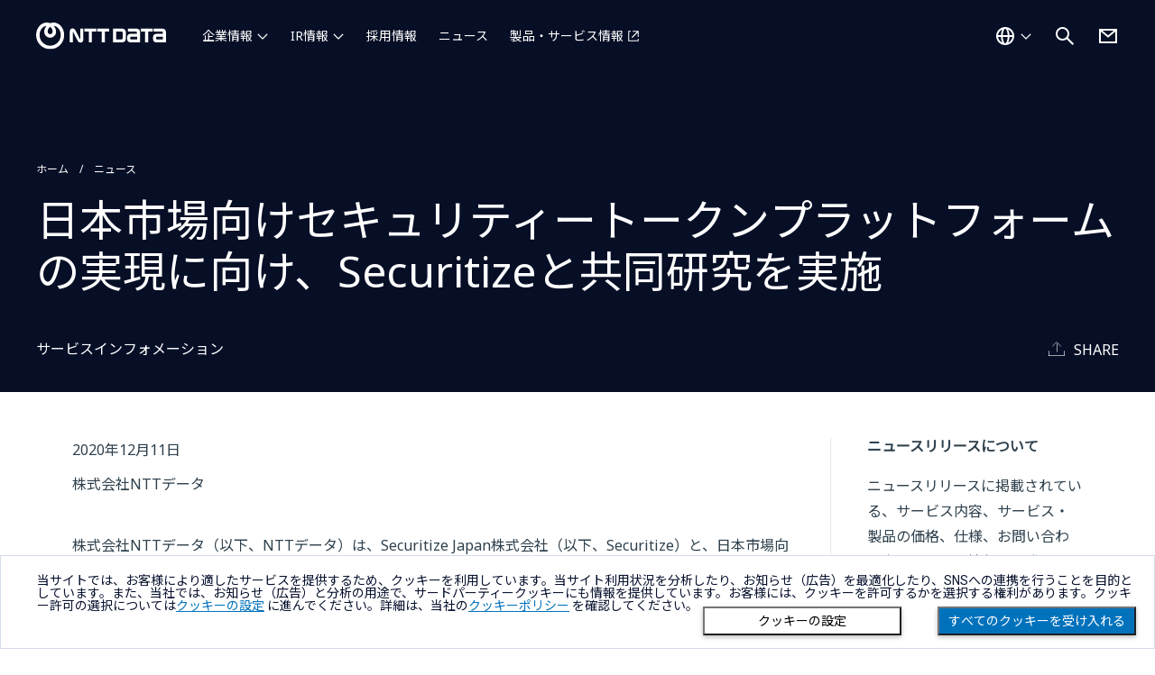

--- FILE ---
content_type: text/html; charset=utf-8
request_url: https://www.nttdata.com/global/ja/news/services_info/2020/121100/
body_size: 9618
content:
<!DOCTYPE html>
<html lang="ja">
<head>
    
    <!-- Global Google Tag Manager -->
<script>(function(w,d,s,l,i){w[l]=w[l]||[];w[l].push({'gtm.start':
    new Date().getTime(),event:'gtm.js'});var f=d.getElementsByTagName(s)[0],
    j=d.createElement(s),dl=l!='dataLayer'?'&l='+l:'';j.async=true;j.src=
    'https://www.googletagmanager.com/gtm.js?id='+i+dl;f.parentNode.insertBefore(j,f);
    })(window,document,'script','dataLayer','GTM-5QJ7NFN');</script>
    
    <script>(function(w,d,s,l,i){w[l]=w[l]||[];w[l].push({'gtm.start':
    new Date().getTime(),event:'gtm.js'});var f=d.getElementsByTagName(s)[0],
    j=d.createElement(s),dl=l!='dataLayer'?'&l='+l:'';j.async=true;j.src=
    'https://www.googletagmanager.com/gtm.js?id='+i+dl;f.parentNode.insertBefore(j,f);
    })(window,document,'script','dataLayer','GTM-PPLSQL3');</script>
    
    <script>(function(w,d,s,l,i){w[l]=w[l]||[];w[l].push({'gtm.start':
    new Date().getTime(),event:'gtm.js'});var f=d.getElementsByTagName(s)[0],
    j=d.createElement(s),dl=l!='dataLayer'?'&l='+l:'';j.async=true;j.src=
    'https://www.googletagmanager.com/gtm.js?id='+i+dl;f.parentNode.insertBefore(j,f);
    })(window,document,'script','dataLayer','GTM-W9LKSTM');</script>
    
    <script type="text/javascript" src="//nexus.ensighten.com/uw-nttdata/prod/Bootstrap.js"></script>

<meta charset="utf-8">
<meta http-equiv="X-UA-Compatible" content="IE=edge">
<meta name="viewport" content="width=device-width, initial-scale=1">
<meta name="format-detection" content="telephone=no, address=no, email=no">
<title>日本市場向けセキュリティートークンプラットフォームの実現に向け、Securitizeと共同研究を実施 | NTTデータ | NTTデータグループ - NTT DATA GROUP</title>
<meta name="description" content="株式会社NTTデータ（以下、NTTデータ）は、Securitize Japan株式会社（以下、Securitize）と、日本市場向けセキュリティートークンプラットフォームの実現に向けた協業を開始し、共同研究を実施しました。 両社は、日本におけるセキュリティートークン事業の浸透と発展およびお客さまの事業成長の支援を目指し、日本の市場特性に合ったセキュリティートークンプラットフォームの提供に向けて、2020年10月より協業を開始しました 今回の共同研究は、アメリカの資本市場を中心に展開しているSecuritizeのセキュリティートークンソリューションを、日本の資本市場に適合するソリューションとし提供することを目的としています。第一ステップとして12月にソリューションの基本的な評価および、今後の対応方針の整理を完了しました。 本協業により、日本国内における幅広いニーズに対応できるよう準備を行い、日本におけるステークホールダーへのより効果的な提案・実装を可能にし、日本の資本市場の国際競争力強化に資することにより、同時に双方にとってのビジネス機会の獲得を目指します。">
<link rel="canonical" href="https://www.nttdata.com/global/ja/news/services_info/2020/121100/">
<link rel="shortcut icon" href="/global/ja/-/media/assets/images/favicon.svg?rev=8365ca66efe648568ba9c65b837f66a6">
<link rel="apple-touch-icon-precomposed" href="/global/ja/-/media/assets/images/apple-touch-icon.png?rev=5d128fccc2894d1ba2c7876f284fddd7">
<link rel="icon" type="image/png" href="/global/ja/-/media/assets/images/android-chrome-256256.png?rev=b1d7877f056340d181794ead6f1b3c16">

<meta property="og:locale" content="ja-JP">
<meta property="og:type" content="article">
<meta property="og:site_name" content="NTTデータグループ">
<meta property="og:image" content="https://www.nttdata.com/global/ja/-/media/nttdatajapan/images/shared/share_01.png?rev=33d75d45acaa492ca099e90953557fff">
<meta property="og:url" content="https://www.nttdata.com/global/ja/news/services_info/2020/121100/">
<meta property="og:title" content="日本市場向けセキュリティートークンプラットフォームの実現に向け、Securitizeと共同研究を実施 | NTTデータ">
<meta property="og:description" content="株式会社NTTデータ（以下、NTTデータ）は、Securitize Japan株式会社（以下、Securitize）と、日本市場向けセキュリティートークンプラットフォームの実現に向けた協業を開始し、共同研究を実施しました。 両社は、日本におけるセキュリティートークン事業の浸透と発展およびお客さまの事業成長の支援を目指し、日本の市場特性に合ったセキュリティートークンプラットフォームの提供に向けて、2020年10月より協業を開始しました 今回の共同研究は、アメリカの資本市場を中心に展開しているSecuritizeのセキュリティートークンソリューションを、日本の資本市場に適合するソリューションとし提供することを目的としています。第一ステップとして12月にソリューションの基本的な評価および、今後の対応方針の整理を完了しました。 本協業により、日本国内における幅広いニーズに対応できるよう準備を行い、日本におけるステークホールダーへのより効果的な提案・実装を可能にし、日本の資本市場の国際競争力強化に資することにより、同時に双方にとってのビジネス機会の獲得を目指します。">
<meta name="twitter:card" content="summary">

<link rel="preconnect" href="https://fonts.googleapis.com">
<link rel="preconnect" href="https://fonts.gstatic.com" crossorigin>
<link href="https://fonts.googleapis.com/css2?family=Noto+Sans+JP:wght@400&display=swap" rel="stylesheet">
<link href="https://fonts.googleapis.com/css2?family=Noto+Sans:wght@100;300;400;500;700;900&display=swap" rel="stylesheet">



<link id="a6752fae35db4d77a09d811cc9cadde4" href="/styles/newCountry-selector.min.css?202408291440" rel="stylesheet">
<link id="4583b65c9c154d009f40645eaa6e30bb" href="/assets2/css/chosen.min.css?202401091500" rel="stylesheet">
<link id="ed100dbca5074a09a88eda5bc3b57585" href="/assets2/css/fonts.min.css?202401091500" rel="stylesheet">
<link id="fae8905a6f4944f8879f6241cef917e7" href="/assets2/css/slick-theme.min.css?202310020932" rel="stylesheet">
<link id="f0d04dc404ff4c40a8f653870ecbfee9" href="/assets2/css/slick.min.css?202310020932" rel="stylesheet">
<link id="9203c8214aee4c75853e0ee55ac88d76" href="/assets2/css/style.min.css?202511131357" rel="stylesheet">
<link id="df81f512d24442b887a44029352f73b6" href="/assets2/css/modaal.min.css?202401091500" rel="stylesheet">


    
<script type="application/ld+json">
    {
    "@context": "http://schema.org",
    "@type": "BreadcrumbList",
    "itemListElement": [
        {
        "@type": "ListItem",
        "position": 1,
        "item":
        {
        "@id": "/global/ja",
        "name": "ホーム"
        }
        },
        {
        "@type": "ListItem",
        "position": 2,
        "item":
        {
        "@id": "/global/ja/news",
        "name": "ニュース"
        }
        },
        {
        "@type": "ListItem",
        "position": 3,
        "item":
        {
        "@id": "/global/ja/news/services_info/2020/121100",
        "name": "日本市場向けセキュリティートークンプラットフォームの実現に向け、Securitizeと共同研究を実施"
        }
        }
    ]
    }
</script>

</head>
<body>
    
<!-- Google Tag Manager (noscript) -->
<noscript><iframe src="https://www.googletagmanager.com/ns.html?id=GTM-5QJ7NFN"
    height="0" width="0" style="display:none;visibility:hidden"></iframe></noscript>
    <!-- End Google Tag Manager (noscript) -->
    
    <!-- Google Tag Manager (noscript) -->
    <noscript><iframe src="https://www.googletagmanager.com/ns.html?id=GTM-PPLSQL3"
    height="0" width="0" style="display:none;visibility:hidden"></iframe></noscript>
    <!-- End Google Tag Manager (noscript) -->
    
    <!-- Google Tag Manager (noscript) -->
    <noscript><iframe src="https://www.googletagmanager.com/ns.html?id=GTM-W9LKSTM"
    height="0" width="0" style="display:none;visibility:hidden"></iframe></noscript>
    <!-- End Google Tag Manager (noscript) -->
    
    <div class="l-wrapper">
        <div class="l-wrapper__inner">
            
<header  class="l-header-ed23 is-jp  ">
    <div class="l-header-ed23__inner">
        <div class="l-header-ed23__logo">
                <a href="/global/ja" tracking_variable="global_navigation_logo">
                    <img src="/global/ja/-/media/assets/images/header_logo.svg?iar=0&amp;rev=010dc1bd851f4d2aaaaf407cf338776b" class="l-header-ed23__logo__img u-w-100p" alt="NTT DATA Group Corporation" DisableWebEdit="True" />
                </a>

        </div>

<nav class="l-header-ed23__nav" id="navigation">
    <ul class="l-header-ed23__nav-main">
            <li class="l-header-ed23__nav-main__item ">
                        <button type="button" aria-controls="about-us" aria-expanded="false" tracking-variable="global_navigation_about-us">
                            企業情報
                        </button>
                            <div class="l-header-ed23__nav-main__item-wrap" id="about-us">
                                <div class="l-header-ed23__nav-main__item-wrap__inner">

                                    <ul class="l-header-ed23__nav-main__second ">
                                                                                    <li class="l-header-ed23__nav-main__second-item ">
                                                    <span class="l-header-ed23__nav-main__second-item__low-title">NTTデータグループ（持株会社）</span>
                                                    <ul class="l-header-ed23__nav-main__second__low">
                                                        
                                                                <li class="l-header-ed23__nav-main__second__low-item">
                                                                    <a href="/global/ja/about-us" honyaku="About-Us" DisableWebEdit="True" tracking-variable="global_navigation_about-us" navigation-category="about-us">企業情報</a>
                                                                </li>
                                                                <li class="l-header-ed23__nav-main__second__low-item">
                                                                    <a href="/global/ja/about-us/profile" honyaku="Profile" DisableWebEdit="True" tracking-variable="global_navigation_about-us" navigation-category="about-us">プロフィール</a>
                                                                </li>
                                                                <li class="l-header-ed23__nav-main__second__low-item">
                                                                    <a href="/global/ja/about-us/message" honyaku="Message" DisableWebEdit="True" tracking-variable="global_navigation_about-us" navigation-category="about-us">社長メッセージ</a>
                                                                </li>
                                                                <li class="l-header-ed23__nav-main__second__low-item">
                                                                    <a href="/global/ja/about-us/mission" honyaku="Mission" DisableWebEdit="True" tracking-variable="global_navigation_about-us" navigation-category="about-us">Our Way</a>
                                                                </li>
                                                                <li class="l-header-ed23__nav-main__second__low-item">
                                                                    <a href="/global/ja/about-us/leaders" honyaku="Leaders" DisableWebEdit="True" tracking-variable="global_navigation_about-us" navigation-category="about-us">役員一覧</a>
                                                                </li>
                                                                <li class="l-header-ed23__nav-main__second__low-item">
                                                                    <a href="/global/ja/about-us/sustainability" honyaku="Sustainability" DisableWebEdit="True" tracking-variable="global_navigation_about-us" navigation-category="about-us">サステナビリティ</a>
                                                                </li>
                                                                <li class="l-header-ed23__nav-main__second__low-item">
                                                                    <a href="/global/ja/about-us/group" honyaku="Group" DisableWebEdit="True" tracking-variable="global_navigation_about-us" navigation-category="about-us">グループ会社</a>
                                                                </li>
                                                                <li class="l-header-ed23__nav-main__second__low-item">
                                                                    <a href="/global/ja/about-us/socialactivity" honyaku="Socialactivity" DisableWebEdit="True" tracking-variable="global_navigation_about-us" navigation-category="about-us">協賛・文化活動</a>
                                                                </li>
                                                                <li class="l-header-ed23__nav-main__second__low-item">
                                                                    <a href="/global/ja/about-us/proc" honyaku="Proc" DisableWebEdit="True" tracking-variable="global_navigation_about-us" navigation-category="about-us">取引先企業の皆様へ</a>
                                                                </li>
                                                    </ul>
                                            </li>
                                            <li class="l-header-ed23__nav-main__second-item ">
                                                    <span class="l-header-ed23__nav-main__second-item__low-title">NTTデータ（国内事業会社）</span>
                                                    <ul class="l-header-ed23__nav-main__second__low">
                                                        
                                                                <li class="l-header-ed23__nav-main__second__low-item">
                                                                    <a href="/jp/ja/about-us/" target="_blank" honyaku="About-Us" DisableWebEdit="True" class="c-btn-text-external" tracking-variable="global_navigation_about-us" navigation-category="about-us" aria-label="企業情報を別ウィンドウで開く">企業情報</a>
                                                                </li>
                                                                <li class="l-header-ed23__nav-main__second__low-item">
                                                                    <a href="/jp/ja/about-us/profile/" target="_blank" honyaku="Profile" DisableWebEdit="True" class="c-btn-text-external" tracking-variable="global_navigation_about-us" navigation-category="about-us" aria-label="プロフィールを別ウィンドウで開く">プロフィール</a>
                                                                </li>
                                                                <li class="l-header-ed23__nav-main__second__low-item">
                                                                    <a href="/jp/ja/about-us/message/" target="_blank" honyaku="Message" DisableWebEdit="True" class="c-btn-text-external" tracking-variable="global_navigation_about-us" navigation-category="about-us" aria-label="社長メッセージを別ウィンドウで開く">社長メッセージ</a>
                                                                </li>
                                                                <li class="l-header-ed23__nav-main__second__low-item">
                                                                    <a href="/jp/ja/about-us/director/" target="_blank" honyaku="Director" DisableWebEdit="True" class="c-btn-text-external" tracking-variable="global_navigation_about-us" navigation-category="about-us" aria-label="役員一覧を別ウィンドウで開く">役員一覧</a>
                                                                </li>
                                                                <li class="l-header-ed23__nav-main__second__low-item">
                                                                    <a href="/jp/ja/technology/" target="_blank" honyaku="Technology" DisableWebEdit="True" class="c-btn-text-external" tracking-variable="global_navigation_about-us" navigation-category="about-us" aria-label="NTTデータのテクノロジーを別ウィンドウで開く">NTTデータのテクノロジー</a>
                                                                </li>
                                                    </ul>
                                            </li>
                                            <li class="l-header-ed23__nav-main__second-item ">
                                                    <span class="l-header-ed23__nav-main__second-item__low-title">NTT DATA, Inc.（海外事業会社）</span>
                                                    <ul class="l-header-ed23__nav-main__second__low">
                                                        
                                                                <li class="l-header-ed23__nav-main__second__low-item">
                                                                    <a href="/global/ja/about-us/nttdata-inc" honyaku="Nttdata-Inc" DisableWebEdit="True" tracking-variable="global_navigation_about-us" navigation-category="about-us">企業情報</a>
                                                                </li>
                                                    </ul>
                                            </li>
                                    </ul>
                                </div>
                            </div>
            </li>
            <li class="l-header-ed23__nav-main__item ">
                        <button type="button" aria-controls="investors" aria-expanded="false" tracking-variable="global_navigation_investors">
                            IR情報
                        </button>
                            <div class="l-header-ed23__nav-main__item-wrap" id="investors">
                                <div class="l-header-ed23__nav-main__item-wrap__inner">

                                    <ul class="l-header-ed23__nav-main__second ">
                                            <li class="l-header-ed23__nav-main__second-item l-header-ed23__nav-main__second-item--large">
                                                <a href="/global/ja/investors" honyaku="Investors" DisableWebEdit="True" tracking-variable="global_navigation_investors" navigation-category="investors">IR情報</a>
                                            </li>
                                                                                    <li class="l-header-ed23__nav-main__second-item ">
<a href="/global/ja/investors/news" honyaku="IR-News" DisableWebEdit="True" tracking-variable="global_navigation_investors" navigation-category="investors">IR更新情報</a>                                            </li>
                                            <li class="l-header-ed23__nav-main__second-item ">
<a href="/global/ja/investors/ir_events" honyaku="IR-Events" DisableWebEdit="True" tracking-variable="global_navigation_investors" navigation-category="investors">IRイベント・説明会</a>                                            </li>
                                            <li class="l-header-ed23__nav-main__second-item ">
<a href="/global/ja/investors/performance" honyaku="Performance" DisableWebEdit="True" tracking-variable="global_navigation_investors" navigation-category="investors">業績・財務情報</a>                                            </li>
                                            <li class="l-header-ed23__nav-main__second-item ">
<a href="/global/ja/investors/financial_results" DisableWebEdit="True" tracking-variable="global_navigation_investors" navigation-category="investors">決算公告</a>                                            </li>
                                    </ul>
                                </div>
                            </div>
            </li>
            <li class="l-header-ed23__nav-main__item is-no-icon">
<a href="/global/ja/recruit" DisableWebEdit="True" tracking-variable="global_navigation_recruit" navigation-category="recruit">採用情報</a>            </li>
            <li class="l-header-ed23__nav-main__item is-no-icon">
<a href="/global/ja/news" DisableWebEdit="True" tracking-variable="global_navigation_news" navigation-category="news">ニュース</a>            </li>
            <li class="l-header-ed23__nav-main__item ">
<a href="/jp/ja/" target="_blank" DisableWebEdit="True" class="c-btn-text-external" tracking-variable="global_navigation_services" navigation-category="services" aria-label="製品・サービス情報を別ウィンドウで開く">製品・サービス情報</a>            </li>
    </ul>
    <ul class="l-header-ed23__nav-sub">
            <li class="l-header-ed23__nav-sub__item is-group-contact">
                <a href="/global/ja/contact-us" title="お問い合わせ" DisableWebEdit="True" tracking-variable="global_navigation_contact-us">お問い合わせ</a>
            </li>
            <li class="l-header-ed23__nav-sub__item is-regional-country">
                <button class="l-header-ed23__country-btn" tracking-variable="global_navigation_country">グローバル - 日本語</button>
            </li>
    </ul>
</nav>        <div class="l-header-ed23__country">
<a href="#" onclick="javascript:selectorOpen(event);return false;" title="国選択ダイアログを開く" DisableWebEdit="True" tracking-variable="global_navigation_country"><img src="/global/ja/-/media/assets/images/icon/white/world.svg?iar=0&amp;rev=c09982a5eda14a4687a84d135c01f347" alt="国を選択する" DisableWebEdit="True" />                    <span>グローバル - 日本語</span>
</a>
        </div>

<div class="l-header-ed23__search">
    <button class="l-header-ed23__search-btn" aria-controls="search" aria-expanded="false">
        <img src="/global/ja/-/media/assets/images/icon/white/search.svg?iar=0&amp;rev=a15e01ff96ff497cb5e87dccfafaa61f" alt="サイト内検索を開く" DisableWebEdit="True" />
    </button>
    <div class="l-header-ed23__search__inner" id="search">
        <div id="headerSearchForm" class="l-header__search-form">
            <form action="/global/ja/search-result" method="get" class="l-header__search-form">
                <input type="text" class="l-header__search-form__input" id="search-box" name="query" autocomplete="off" title="サイト内検索" placeholder="何をお探しですか？">
                <button type="submit" class="l-header__search-form__button" aria-label="検索する">
                    <i class="fa-solid fa-magnifying-glass"></i>
                </button>
                <button type="button" class="l-header__search-form__close" aria-label="検索をクリア">
                    <i class="fa-solid fa-circle-xmark"></i>
                </button>
            </form>
            <div class="l-header__search-form__select">
                <ul class="l-header__search-form__suggestions suggestions">
                </ul>
            </div>
        </div>
    </div>
</div>

            <div class="l-header-ed23__contact">
                <a href="/global/ja/contact-us" title="お問い合わせ" DisableWebEdit="True" tracking-variable="global_navigation_contact-us">
                <img src="/global/ja/-/media/assets/images/icon/white/mail.svg?iar=0&amp;rev=96f83af910214caf988c9e290fe92375" alt="お問い合わせ" DisableWebEdit="True" />
                </a>
            </div>
        <div class="l-header-ed23__ico-menu">
            <button aria-controls="navigation" aria-expanded="false" aria-label=""></button>
        </div>
    </div>
</header>

            <main class="l-main">
                
                

<div class="c-block-content-header  c-bg-smart-blue"><div class="c-block-content-header-wrapper"><ul class="c-block-content-header-breadcrumb"><li><a href="/global/ja">ホーム</a></li><li><a href="/jp/ja/news">ニュース</a></li></ul><h1 class="c-block-content-header-head">
                日本市場向けセキュリティートークンプラットフォームの実現に向け、Securitizeと共同研究を実施
            </h1><div class="c-block-content-header-bottom"><div class="c-block-content-header-bottom-left"><div class="c-block-content-header-news-category">
                        サービスインフォメーション
                    </div></div><div class="c-block-content-header-bottom-right"><div class="c-flex-justify-end u-align-items-end u-mt-20"><div class="c-link-share"><div class="c-link-share-text"><i class="nttd nttd-share u-mr-10"></i><span>SHARE</span></div><div data-network="facebook" class="c-link-share-button st-custom-button"><i class="fa fa-facebook"></i></div><div data-network="linkedin" class="c-link-share-button st-custom-button"><i class="fa fa-linkedin"></i></div><div data-network="twitter" class="c-link-share-button st-custom-button"><i class="fa fa-twitter"></i></div></div></div></div></div></div></div><div class="c-block"><div class="u-d-flex-pc"><section class="c-block-news-article"><div class="c-block-news-article-head"><div class="c-block-news-article-head-left"><p class="c-block-news-article-head-date">2020年12月11日</p><p class="c-block-news-article-head-publisher">株式会社NTTデータ</p></div></div><div class="c-block-partial"><div class="c-richtext"><p>株式会社NTTデータ（以下、NTTデータ）は、Securitize Japan株式会社（以下、Securitize）と、日本市場向けセキュリティートークンプラットフォームの実現に向けた協業を開始し、共同研究を実施しました。</p><p>両社は、日本におけるセキュリティートークン事業の浸透と発展およびお客さまの事業成長の支援を目指し、日本の市場特性に合ったセキュリティートークンプラットフォームの提供に向けて、2020年10月より協業を開始しました。</p><p>今回の共同研究は、アメリカの資本市場を中心に展開しているSecuritizeのセキュリティートークンソリューションを、日本の資本市場に適合するソリューションとし提供することを目的としています。第一ステップとして12月にソリューションの基本的な評価および、今後の対応方針の整理を完了しました。</p><p>本協業により、日本国内における幅広いニーズに対応できるよう準備を行い、日本におけるステークホールダーへのより効果的な提案・実装を可能にし、日本の資本市場の国際競争力強化に資することにより、同時に双方にとってのビジネス機会の獲得を目指します。</p></div></div><section class="c-block-partial"><h3>背景</h3><div class="c-richtext"><p>セキュリティートークンとは、ブロックチェーン上で流通させるデジタル化した価値を指し、「これまで証券化できなかった資産の証券化」、「新しい資金調達法」を実現するものとして注目を浴びています。セキュリティートークンを用いた資金調達であるセキュリティートークンオファリング（STO）は米国を中心に急速な成長を見せており、近い将来資本市場を置き換えて行くと考えられています。</p><p>日本でも2020年5月施行の改正金融商品取引法によって、トークン化された有価証券の扱いが明確化されたことで、現在、金商法準拠のSTO実施に向けた取り組みが進行中であり、2020年度中には改正金商法準拠のトークン化有価証券の商用化実績が出てくるとも言われ、その流れは加速すると考えられています。</p><p>NTTデータでは、早くからブロックチェーン技術に注目し、活用ユースケースを模索してきました<sup>注</sup>。 セキュリティートークンについても、有望なユースケースとして着目し、調査をしてきました。</p><p>Securitizeは、2017年に創業した米国企業であり、セキュリティートークンプラットフォームの提供を通して、資本市場の近代化を進めています。Securitizeのプラットフォームは業界トップクラスの採用率を誇り、2020年10月時点で150社以上の顧客企業を有しています。</p><p>両社は、日本におけるセキュリティートークン事業の浸透と発展のため、日本の市場の特性を考慮したセキュリティートークンプラットフォームを提供し、お客さまの事業成長を支援することを目指します。</p></div></section><section class="c-block-partial"><h3>共同研究について</h3><div class="c-richtext"><p>両社は、発行体を中心に置いたアメリカの私募市場における証券発行・流通ビジネスモデルをベースに設計されたSecuritizeのソリューションを、証券会社等の販売会社を証券取引の中心に置いた日本の資本市場（販売会社モデル）へ適用させるべく、共同研究を行いました。</p><p>現状、日本の資本市場に適合したセキュリティートークン標準モデルが確立されておらず、セキュリティートークン事業の参入ハードルが非常に高くなっているという課題に対し、以下の観点からの共同研究を実施、対応方針の整理を行いました。</p><div class="list-a"><ul><li>必要機能と役割分担：販売会社モデルにおいて必要となる業務機能を洗い出し、Securitizeのソリューションにて充足する機能、既存販売会社システムを活用する機能、新規構築すべき機能の整理を行うと共に、利用者ごとの役割分担について整理。また、新規構築すべき機能の開発役割分担についても整理。</li><li>既存システムとの連携：連携が必要となる業務機能におけるデータフロー及び共通項目（口座/銘柄情報等）の体系の整理</li><li>投資家秘密鍵管理：投資家UXを考慮した投資家秘密鍵の管理方針の整理</li><li>ブロックチェーン基盤：ブロックチェーン基盤との接続性の確認、構築役割分担の整理</li></ul></div><p>上記検討結果を活用することにより、これまでよりも迅速かつ低コストでのセキュリティートークン事業の立ち上げを支援することが可能になると考えております。</p></div></section><section class="c-block-partial"><h3>今後について</h3><div class="c-richtext"><p>両社は、国内でのセキュリティートークンプラットフォームの提供を目指して協業を進めていくことで、日本におけるセキュリティートークン事業の発展に寄与し、お客さまの事業成長に貢献していきます。</p><p>また、並行して、グローバルでのNTTデータのネットワークを生かし、トークン事業のグローバル展開についても推進してゆきます。</p></div></section><section class="c-block-partial"><h3><h4 class="notes-title">注釈</h4></h3><div class="c-richtext"><div class="list-b notes"><ul><li><span class="num">注</span><a href="/jp/ja/services/blockchain">https://www.nttdata.com/jp/ja/services/blockchain/</a></li></ul></div></div></section><section class="c-block-partial"><h3><h4>株式会社NTTデータ 技術革新統括本部 システム技術本部長 田中 秀彦によるコメント</h4></h3><div class="c-richtext"><p />「Securitize社との共同研究により、国内のセキュリティートークンプラットフォームの整備が進み、お客さまに対してよりよいサービスを提供できることを期待します。」<p /><h4>Securitize Japan株式会社 カントリーヘッド, ジャパン 小林 英至氏 によるコメント</h4><p>「日本を代表するIT企業であるNTTデータ社と協業は、SecuritizeのこれまでのLocalizationの取り組みを更に強化・推進するものとして、大変意義深い一歩と考えます。優れたSTOプラットフォームの提供を通して、より多くのお客様の事業発展をお手伝いし、また日本の資本市場の発展、国際競争力強化に資することができれば嬉しく思います。」</p></div></section><section class="c-block-partial"><h3><h4>本件に関するお問い合わせ先</h4></h3><div class="c-richtext"><p>株式会社NTTデータ<br />
技術革新統括本部<br />
システム技術本部<br />
デジタルテクノロジ推進室<br />
山下、大久保、松尾<br />
E-mail：<a href="mailto:blockchain-contact@kits.nttdata.co.jp">blockchain-contact@kits.nttdata.co.jp</a></p><p>金融事業推進部<br />
デジタル戦略推進部<br />
世取山、平澤<br />
E-mail：<a href="mailto:blockchain_promote@kits.nttdata.co.jp">blockchain_promote@kits.nttdata.co.jp</a></p></div></section><div class="c-block-partial"><div class="c-richtext"><div class="font_customize"><em>- ＮＴＴデータは、「これから」を描き、その実現に向け進み続けます -</em></div><style>
    .font_customize{
    font-family:'Noto Serif JP'!important;
    font-size:22px !important;
    }
</style><link rel="stylesheet" href="/jp/ja/-/media/nttdatajapan/files/news/css/news_style.css" /></div></div></section><aside class="c-block-news-article-side"><div class="c-block-news-article-side-wrap"><h2 class="u-fs-16 u-fw-bold u-mb-20">ニュースリリースについて</h2><p>ニュースリリースに掲載されている、サービス内容、サービス・製品の価格、仕様、お問い合わせ先、その他の情報は、発表日現在の情報です。その後予告なしに変更となる場合があります。また、ニュースリリースにおける計画、目標などは様々なリスクおよび不確実な事実により、実際の結果が予測と異なる場合もあります。あらかじめご了承ください。</p><h2 class="u-fs-16 u-fw-bold u-mb-20 u-mt-40">ニュースリリース配信</h2><p>ニュースリリースの更新状況をいち早くお知らせするために、メール配信を行っております。</p><p class="u-ta-right c-link-caret"><a href="/jp/ja/news/delivery">メール配信のお申し込み</a></p><h2 class="u-fs-16 u-fw-bold u-mb-20 u-mt-40">イベント・セミナー</h2><p>NTTデータが出展・講演するイベント・セミナーの情報をご覧いただけます。</p><p class="u-ta-right c-link-caret"><a href="/jp/ja/event">イベント・セミナー</a></p></div></aside></div></div>

            </main>
            
<footer class="l-footer">
    



<div class="l-footer__breadcrumb">
    <div class="l-footer__breadcrumb__inner">
        <ul class="c-breadcrumb" aria-label="パンくずリスト">
                    <li>
                        <a href="/global/ja">ホーム</a>
                    </li>
                    <li>
                        <a href="/global/ja/news">ニュース</a>
                    </li>
                    <li>日本市場向けセキュリティートークンプラットフォームの実現に向け、Securitizeと共同研究を実施</li>
        </ul>
    </div>
</div>
    
<div class="l-footer__upper">
    <div class="l-footer__upper__inner">
        <div class="l-footer__upper__logo">
            
<a href="/global/ja"><img src="/global/ja/-/media/assets/images/header_logo.svg?iar=0&amp;rev=010dc1bd851f4d2aaaaf407cf338776b" alt="NTT DATA Group Corporation" DisableWebEdit="True" /></a>

        </div>
        <div class="l-footer__upper__country">
            

<a href="#" onclick="javascript:selectorOpen(event);return false;" lang="en" title="国選択ダイアログを開く" DisableWebEdit="True">
Global<span>Select a Country</span>
</a>

        </div>



<nav class="l-footer__upper__nav ">
    <ul>
            <li>
                <ul>
                        <li>
<a href="/global/ja/about-us" DisableWebEdit="True">企業情報</a>                        </li>
                </ul>
            </li>
            <li>
                <ul>
                        <li>
<a href="/global/ja/investors" DisableWebEdit="True">IR情報</a>                        </li>
                </ul>
            </li>
            <li>
                <ul>
                        <li>
<a href="/global/ja/recruit" DisableWebEdit="True">採用情報</a>                        </li>
                </ul>
            </li>
            <li>
                <ul>
                        <li>
<a href="/global/ja/news" DisableWebEdit="True">ニュース</a>                        </li>
                </ul>
            </li>
            <li>
                <ul>
                        <li>
<a href="/jp/ja/" DisableWebEdit="True" class="c-btn-text-external" target="_blank" aria-label="製品・サービス情報を別ウィンドウで開く">製品・サービス情報</a>                        </li>
                </ul>
            </li>
    </ul>
</nav>
    </div>
</div>
<div class="l-footer__lower">
    <div class="l-footer__lower__inner">
<nav class="l-footer__lower__nav">
    <ul>
            <li>
                <a href="/global/ja/sitemap" DisableWebEdit="True">サイトマップ</a>
            </li>
            <li>
                <a href="/global/ja/contact-us" DisableWebEdit="True">お問い合わせ</a>
            </li>
            <li>
                <a href="/global/ja/info/term-of-use" DisableWebEdit="True">サイトのご利用条件</a>
            </li>
            <li>
                <a href="/global/ja/info/privacy-statement" DisableWebEdit="True">プライバシーポリシー</a>
            </li>
            <li>
                <a href="/global/ja/info/about-the-site" DisableWebEdit="True">アクセシビリティポリシー</a>
            </li>
            <li>
                <a href="/global/ja/info/cookie-policy" DisableWebEdit="True">クッキー（Cookie）ポリシー</a>
            </li>
            <li>
                <a href="#" onclick="javascript:Bootstrapper.gateway.openModal();return false;;return false;" title="ダイアログを開く" DisableWebEdit="True" aria-label="クッキー（Cookie）の設定をダイアログで開く">クッキー（Cookie）プリファレンス</a>
            </li>
    </ul>
</nav>
        <ul class="l-footer__lower__sns">
        <li>
            <a href="https://twitter.com/NTTDATA_PR" DisableWebEdit="True" target="_blank" aria-label="NTT DATA公式Xを別ウィンドウで開く">
            <img src="/global/ja/-/media/assets/images/icon/white/sns_x.svg?iar=0&amp;rev=248996bd2a524976a0d26dc2d1701d23" alt="NTT DATA公式Xを見る" DisableWebEdit="True" />
            </a>
        </li>
        <li>
            <a href="https://www.facebook.com/NTTDATAJapan" DisableWebEdit="True" target="_blank" aria-label="NTT DATA公式Facebookを別ウィンドウで開く">
            <img src="/global/ja/-/media/assets/images/icon/white/sns_facebook.svg?iar=0&amp;rev=4cc550555a7e4fc0b65dc855e10ef8f8" alt="NTT DATA公式Facebookを見る" DisableWebEdit="True" />
            </a>
        </li>
        <li>
            <a href="https://jp.linkedin.com/company/nttdata/" DisableWebEdit="True" target="_blank" aria-label="NTT DATA公式LinkedInを別ウィンドウで開く">
            <img src="/global/ja/-/media/assets/images/icon/white/sns_linkedin.svg?iar=0&amp;rev=61a54980fb604d0eb0d51ad422d8227c" alt="NTT DATA公式LinkedInを見る" DisableWebEdit="True" />
            </a>
        </li>
        <li>
            <a href="https://www.youtube.com/user/nttdatapr" DisableWebEdit="True" target="_blank" aria-label="NTT DATA公式Youtubeを別ウィンドウで開く">
            <img src="/global/ja/-/media/assets/images/icon/white/sns_youtube.svg?iar=0&amp;rev=4b522e1d59ed4624bd40fe3cbb806057" alt="NTT DATA公式Youtubeを見る" DisableWebEdit="True" />
            </a>
        </li>
</ul>        
<div class="l-footer__lower__copyright"><small lang="en">Copyright &#169; NTT DATA Group Corporation</small></div>
    </div>
        <div class="l-footer__page-top"><button type="button" aria-label="Scroll to top" class="l-footer__page-top-button js-page-top-button">TOP</button></div>
</div>
</footer>
        </div>
        

<div class="modal country-selector-modal fade" id="countrySelectorModal" tabindex="0" aria-labelledby="countrySelectorModalLabel" aria-hidden="true" lang="en">
    <div class="modal-dialog">
        <div class="modal-content country-selector-modal-content">
            <div class="container-fluid">
                <div class="row">
                    <div class="col-sm-12">
                        <div class="new_countrySelect-container">
                            <div class="new_countrySelect-header">
                                <span id="display_title_CountrySelector"></span>
                                <button class="mob-d-none" id="closeHeader_CountrySelector" data-toggle="modal" data-target="#countrySelectorModal" aria-label="Close this dialog" title="Close this dialog"><img src="/img/fa-solid-fa-xmark.svg" alt="" /></button>
                            </div>
                            <div id="opsData_container" class="setOpCosDisplayNone">
                                <div class="new_countrySelect-OpcosCurrentSelect" id="selectedOpcos_country"></div>
                                <div class="Opcos_countryWrapper" id="Opcos_countryContainer"></div>
                            </div>
                            <div id="country_list_container">
                                <div class="new_countrySelect-CurrentLabel" id="new_countrySelect-CurrentLabel"></div>
                                <div class="new_countrySelect-inputArea">
                                    <label for="inputCountry" id="display_label_CountrySelector"></label>
                                    <div class="new_countrySelector_Inputcntr">
                                        <input type="text" id="inputCountry" onkeyup="countryFilterFunc(this.value)" autocomplete="off" />
                                        <button id="country_search" class="country_search" aria-label="Search country" title="Search country"><img src="/img/fa-solid-fa-magnifying-glass.svg" alt="" /></button>
                                        <button id="country_search_close" class="country_search_close" onclick="resetCountryList()" aria-label="Clear keyword" title="Clear keyword"><img src="/img/fa-solid-fa-circle-xmark.svg" alt="" /></button>
                                    </div>
                                </div>
                                <div class="new_countrySelect-suggestArea" id="new_countrySelectSuggestion"></div>
                                <div class="new_countrySelect-notAvailable" id="new_countrySelectnotAvailable"></div>
                            </div>
                            <div class="geoip-credit">
                                This product includes GeoLite2 data created by MaxMind, available from https://www.maxmind.com.
                            </div>
                        </div>
                    </div>
                </div>
            </div>
        </div>
    </div>

    <input type="hidden" id="cs-targetHostname" value="www.nttdata.com" />
    <input type="hidden" id="cs-virtualFolder" value="/global/ja/" />
    <input type="hidden" id="cs-language" value="ja-JP" />
</div>

    </div>
    <script src="/assets2/js/jquery-3.4.1.min.js?202401091500"></script>
<script src="/assets2/js/what-input.min.js?202401231535"></script>
<script src="/assets2/js/jquery.bxslider.min.js?202401231535"></script>
<script src="/assets2/js/slick.min.js?202401231535"></script>
<script src="/assets2/js/modaal.min.js?202401231535"></script>
<script src="/assets2/js/TweenMax.min.js?202401231535"></script>
<script src="/assets2/js/ScrollMagic.min.js?202401231535"></script>
<script src="/assets2/js/animation.gsap.min.js?202310020932"></script>
<script src="/assets2/js/chosen.jquery.min.js?202401231535"></script>
<script src="/assets2/js/trunk8.min.js?202405231417"></script>
<script src="/assets2/js/object-fit-images.min.js?202310020932"></script>
<script src="/assets2/js/jquery.matchHeight.min.js?202310020932"></script>
<script src="/scripts/country-selector.min.js?202402081423"></script>
<script src="/assets2/js/common.min.js?202511131357"></script>
<script src="/assets2/js/common-form-action.min.js?202401091500"></script>


</body>
</html>


--- FILE ---
content_type: text/css
request_url: https://www.nttdata.com/jp/ja/-/media/nttdatajapan/files/news/css/news_style.css
body_size: 1609
content:
@charset "UTF-8";

/* ページ全体 */
.neswDetailsSec .news-content .custom-article span,
.neswDetailsSec .news-content .custom-article ul,
.neswDetailsSec .news-content .custom-article ul li,
.neswDetailsSec .news-content .custom-article ol,
.neswDetailsSec .news-content .custom-article ol li,
.neswDetailsSec .news-content .custom-article h3,
.neswDetailsSec .news-content .custom-article h4,
.neswDetailsSec .news-content .custom-article h5,
.neswDetailsSec .news-content .custom-article h6,
.neswDetailsSec .news-content .custom-article div,
.neswDetailsSec .news-content .custom-article table {
	font-family: "Noto Sans JP";
}


.neswDetailsSec .news-content .custom-article ul,
.neswDetailsSec .news-content .custom-article ol {
	margin: 0;
}

.neswDetailsSec .news-content .custom-article h3,
.neswDetailsSec .news-content .custom-article h4,
.neswDetailsSec .news-content .custom-article h5,
.neswDetailsSec .news-content .custom-article h6 {
	font-weight: bold;
}

/* 本文 備え付け */
.neswDetailsSec .news-content .same-height-target,
.neswDetailsSec .news-content .topblogtitle,
.neswDetailsSec .news-content .thunbImgSec,
.neswDetailsSec .news-content .custom-article {
	float: none;
}

.neswDetailsSec .news-content .custom-article {
	margin-bottom: 100px;
}

.neswDetailsSec .news-content .custom-article h4 {
	margin-top: 50px;
	margin-bottom: 20px;
}

.neswDetailsSec .news-content .same-height-target {
	display: flex;
	justify-content: space-between;
	height: auto!important;
}

.neswDetailsSec .news-content .topblogtitle {
	width: auto;
}
.neswDetailsSec .news-content .thunbImgSec {
	width: 50%;
}

@media (max-width: 991px) {
	.neswDetailsSec .news-content .same-height-target {
		display: block;
	}

	.neswDetailsSec .news-content .thunbImgSec {
		width: auto;
	}
}











/* リスト */
.neswDetailsSec .news-content .custom-article .list-a ul,
.neswDetailsSec .news-content .custom-article .list-a ol,
.neswDetailsSec .news-content .custom-article .list-b ul,
.neswDetailsSec .news-content .custom-article .list-b ol {
	list-style-type: none;
	line-height: 25px;
	padding-left: 0;
	margin-left: 30px;
	margin-bottom: 24px;
}

.neswDetailsSec .news-content .custom-article .list-c ul,
.neswDetailsSec .news-content .custom-article .list-c ol {
	list-style-type: none;
	line-height: 25px;
	padding-left: 0;
	margin-bottom: 24px;
}

.neswDetailsSec .news-content .custom-article .list-a ul li,
.neswDetailsSec .news-content .custom-article .list-a ol li,
.neswDetailsSec .news-content .custom-article .list-b ul li,
.neswDetailsSec .news-content .custom-article .list-b ol li,
.neswDetailsSec .news-content .custom-article .list-c ul li,
.neswDetailsSec .news-content .custom-article .list-c ol li {
	padding-left: 0;
	position: relative;
	font-size: 14px;
	line-height: 25px;
	margin-bottom: 10px;
}

.neswDetailsSec .news-content .custom-article .list-d ul li,
.neswDetailsSec .news-content .custom-article .list-d ol li {
	padding-left: 0;
	position: relative;
	font-size: 14px;
	line-height: 25px;
	margin-bottom: 10px;
}

.neswDetailsSec .news-content .custom-article .list-a ul li::before,
.neswDetailsSec .news-content .custom-article .list-a ol li::before {
	display: inline-block;
	text-align: center;
	width: 35px;
	position: absolute;
	content: "・";
	left: -35px;
}

.neswDetailsSec .news-content .custom-article .list-a .list-b li::before {
	content: none;
}

.neswDetailsSec .news-content .custom-article .list-a .list-c ul,
.neswDetailsSec .news-content .custom-article .list-b .list-c ul {
	margin-left: 0;
}

.neswDetailsSec .news-content .custom-article .list-a .list-c ul li::before,
.neswDetailsSec .news-content .custom-article .list-b .list-c ul li::before {
	content: none;
}

.neswDetailsSec .news-content .custom-article .list-b ul li .num,
.neswDetailsSec .news-content .custom-article .list-b ol li .num {
	display: inline-block;
	text-align: center;
	width: 35px;
	position: absolute;
	left: -35px;
	top: 0px;
}

.neswDetailsSec .news-content .custom-article ul ul,
.neswDetailsSec .news-content .custom-article ul ol,
.neswDetailsSec .news-content .custom-article ol ul,
.neswDetailsSec .news-content .custom-article ol ol {
	margin: 10px 0 10px 30px;
}

.neswDetailsSec .news-content .custom-article .list-a .list-a ul,
.neswDetailsSec .news-content .custom-article .list-a .list-a ol,
.neswDetailsSec .news-content .custom-article .list-a .list-b ul,
.neswDetailsSec .news-content .custom-article .list-a .list-b ol,
.neswDetailsSec .news-content .custom-article .list-a .list-c ul,
.neswDetailsSec .news-content .custom-article .list-a .list-c ol,
.neswDetailsSec .news-content .custom-article .list-b .list-a ul,
.neswDetailsSec .news-content .custom-article .list-b .list-a ol,
.neswDetailsSec .news-content .custom-article .list-b .list-b ul,
.neswDetailsSec .news-content .custom-article .list-b .list-b ol,
.neswDetailsSec .news-content .custom-article .list-b .list-c ul,
.neswDetailsSec .news-content .custom-article .list-b .list-c ol,
.neswDetailsSec .news-content .custom-article .list-c .list-a ul,
.neswDetailsSec .news-content .custom-article .list-c .list-a ol,
.neswDetailsSec .news-content .custom-article .list-c .list-b ul,
.neswDetailsSec .news-content .custom-article .list-c .list-b ol,
.neswDetailsSec .news-content .custom-article .list-c .list-c ul,
.neswDetailsSec .news-content .custom-article .list-c .list-c ol {
	margin-bottom: 10px
}

.neswDetailsSec .news-content .custom-article .list-a ul li:last-child,
.neswDetailsSec .news-content .custom-article .list-a ol li:last-child,
.neswDetailsSec .news-content .custom-article .list-b ul li:last-child,
.neswDetailsSec .news-content .custom-article .list-b ol li:last-child,
.neswDetailsSec .news-content .custom-article .list-c ul li:last-child,
.neswDetailsSec .news-content .custom-article .list-c ol li:last-child,
.neswDetailsSec .news-content .custom-article .list-d ul li:last-child,
.neswDetailsSec .news-content .custom-article .list-d ol li:last-child,
.neswDetailsSec .news-content .custom-article table .list-a ul,
.neswDetailsSec .news-content .custom-article table .list-a ol,
.neswDetailsSec .news-content .custom-article table .list-b ul,
.neswDetailsSec .news-content .custom-article table .list-b ol,
.neswDetailsSec .news-content .custom-article table .list-c ul,
.neswDetailsSec .news-content .custom-article table .list-c ol,
.neswDetailsSec .news-content .custom-article table .list-d ul,
.neswDetailsSec .news-content .custom-article table .list-d ol {
	margin-bottom: 0;
}

/* 注釈 */
.neswDetailsSec .news-content .custom-article .notes-title,
.neswDetailsSec .news-content .custom-article .notes,
.neswDetailsSec .news-content .custom-article .list-a.notes ul,
.neswDetailsSec .news-content .custom-article .list-a.notes ol,
.neswDetailsSec .news-content .custom-article .list-b.notes ul,
.neswDetailsSec .news-content .custom-article .list-b.notes ol {
	color: #7f7f7f;
}

/* テーブル */
/* 共通 */
.neswDetailsSec .news-content .custom-article table,
.neswDetailsSec .news-content .styled-list table {
	font-size: 14px;
	border-collapse: collapse;
	width: 100%;
	line-height: 25px;
	margin: 20px auto;
}

.neswDetailsSec .news-content .custom-article table th {
	font-weight: bold;
	padding: 1.5rem 2rem;
}

.neswDetailsSec .news-content .custom-article table td {
	padding: 1.5rem 2rem;
}

/* 通常 */
.neswDetailsSec .news-content .custom-article .table-basic th,
.neswDetailsSec .news-content .custom-article .table-basic td {
	border-top: 1px solid #dbdbdb;
	border-bottom: 1px solid #dbdbdb;
}

/* 格子 */
.neswDetailsSec .news-content .custom-article .table-basic.lattice th,
.neswDetailsSec .news-content .custom-article .table-basic.lattice td {
	border: 1px solid #dbdbdb;
}

/* 幅指定 */
.neswDetailsSec .news-content .custom-article table .w10 {
	width: 10%;
}

.neswDetailsSec .news-content .custom-article table .w20 {
	width: 20%;
}

.neswDetailsSec .news-content .custom-article table .w30 {
	width: 30%;
}

.neswDetailsSec .news-content .custom-article table .w40 {
	width: 40%;
}

.neswDetailsSec .news-content .custom-article table .w50 {
	width: 50%;
}

.neswDetailsSec .news-content .custom-article table .w60 {
	width: 60%;
}

.neswDetailsSec .news-content .custom-article table .w70 {
	width: 70%;
}

.neswDetailsSec .news-content .custom-article table .w80 {
	width: 80%;
}

.neswDetailsSec .news-content .custom-article table .w90 {
	width: 90%;
}

/* 縦方向の行揃え */
/* 上揃え */
.neswDetailsSec .news-content .custom-article table .v-top {
	vertical-align: top;
}

/* 中央揃え ※デフォルト*/
.neswDetailsSec .news-content .custom-article table .v-middle {
	vertical-align: middle;
}

/* 中央揃え */
.neswDetailsSec .news-content .custom-article table .v-bottom {
	vertical-align: bottom;
}

/* 縦方向の行揃え */
/* 中央揃え */
.neswDetailsSec .news-content .custom-article table .t-center {
	text-align: center;
}

/* 画像 */
.neswDetailsSec .news-content .custom-article img {
	max-width: 100%;
	width: auto !important;
}


/* YouTube */
.youtube-responsive {
	position: relative;
	max-width: 720px;
	margin: 0 auto 2.4rem;
}
.youtube-responsive::before {
	content: "";
	display: block;
	padding-top: 56.25%;
}
.youtube-responsive iframe{
	position:absolute;
	top:0;
	left:0;
	width:100%;
	height: 100%;
}

/* 汎用 */
.neswDetailsSec .news-content .custom-article .mb-0 {
	margin-bottom: 0 !important;
}

.neswDetailsSec .news-content .custom-article .mt-0 {
	margin-top: 0 !important;
}

/* その他 */
/* 署名 */
.neswDetailsSec .news-content .custom-article .signature {
	text-align: right;
}

/* 2カラム */
.neswDetailsSec .news-content .custom-article .news_col2 {
	display: flex;
	justify-content: center;
	align-items: center;
}

.neswDetailsSec .news-content .custom-article .news_col2 .col_item {
	width: 47.5%!important;
	margin-right: 5%;
}

.neswDetailsSec .news-content .custom-article .news_col2 .col_item:last-of-type {
	margin-right: 0;
}

@media (max-width: 767px) {

	.neswDetailsSec .news-content .custom-article .news_col2 {
		display: inline;
	}

	.neswDetailsSec .news-content .custom-article .news_col2 .col_item {
		width: 100%!important;
		margin-right: 0;
	}

}

--- FILE ---
content_type: application/javascript
request_url: https://www.nttdata.com/assets2/js/common.min.js?202511131357
body_size: 9585
content:
function getDevice(){var e=window.navigator.userAgent.toLowerCase();return 0<e.indexOf("iphone")||0<e.indexOf("ipod")||0<e.indexOf("android")&&0<e.indexOf("mobile")||0<e.indexOf("windows phone")?"sp":0<e.indexOf("ipad")||0<e.indexOf("android")?"tab":"pc"}function getOS(){var e=window.navigator.userAgent.toLowerCase();return 0<e.indexOf("iphone")||0<e.indexOf("ipod")||0<e.indexOf("ipad")?"iOS":0<e.indexOf("android")?"Android":void 0}var headerHeight,position,speed=500;function hashScroll(){var e=document.location.hash;e&&(headerHeight=document.URL.match("/jp/ja/trends/data-insight")?1120<window.innerWidth?57:767<window.innerWidth?0==$(window).scrollTop()?114:70:0==$(window).scrollTop()?94:50:1024<=window.innerWidth?$(".sticky-wrapper").length?80+$(".sticky-wrapper").outerHeight():80:$(".sticky-wrapper").length?70+$(".sticky-wrapper").outerHeight():70,position=$(e).offset().top-headerHeight,$("html, body").animate({scrollTop:position},speed,"swing"))}function queryScroll(){var e;location.search.substring(1)&&(e=window.location.href.split("=")[1],document.URL.match("/jp/ja/trends/data-insight")?headerHeight=1120<window.innerWidth?57:767<window.innerWidth?0==$(window).scrollTop()?114:70:0==$(window).scrollTop()?94:50:document.URL.match("/jp/ja/event/")||($("html, body").animate({scrollTop:10},100),headerHeight=1024<=window.innerWidth?$(".sticky-wrapper").length?80+$(".sticky-wrapper").outerHeight():80:$(".sticky-wrapper").length?70+$(".sticky-wrapper").outerHeight():70),position=$("#"+e).offset().top-headerHeight,setTimeout(function(){$("html, body").animate({scrollTop:position},500)},500))}$(function(){var e="",e=0<$(".l-header-insight").length?$(".l-header-insight-title"):$(".l-header-ed23__logo");$(document).on("click",".js-page-top-button",function(){return $("body,html").animate({scrollTop:0},500,"swing",function(){e.attr("tabindex","-1"),e.focus()}),!1})});var ua=window.navigator.userAgent.toLowerCase(),APP=(0<=ua.indexOf("msie")||0<=ua.indexOf("trident")?$(window).on("load",function(){setTimeout(function(){hashScroll(),queryScroll()},1e3)}):$(window).on("load",function(){hashScroll(),queryScroll()}),$('a[href^="#"]:not(".modal"):not([href="#case"])').click(function(){var e,t;return $(this).attr("onclick")&&-1!=$(this).attr("onclick").indexOf("openModal")||$(this).attr("onclick")&&(-1!=$(this).text().indexOf("cookie")||-1!=$(this).text().indexOf("クッキー"))||$(this).attr("onclick")&&-1!=$(this).attr("onclick").indexOf("selectorOpen")||(e=$(this).attr("href"),t=$("#"==e||""==e?"html":e),headerHeight=document.URL.match("/jp/ja/trends/data-insight")?1120<window.innerWidth?t.offset().top<$(window).scrollTop()?131:57:767<window.innerWidth?70:50:1024<=window.innerWidth?t.offset().top<$(window).scrollTop()?$(".sticky-wrapper").length?160+$(".sticky-wrapper").outerHeight():160:$(".sticky-wrapper").length?80+$(".sticky-wrapper").outerHeight():80:$(".sticky-wrapper").length?70+$(".sticky-wrapper").outerHeight():70,position=0==t.offset().top?t.offset().top:t.offset().top-headerHeight,$("html, body").animate({scrollTop:position},speed,"swing",function(){t.attr("tabindex","-1"),t.focus()})),!1}),$("a.c-link-hash").click(function(e){e.preventDefault();var e=$(this).attr("href"),t=e.replace(/#.*$/,""),i=e.replace(t,"").replace(/#/,"");setTimeout(function action(){location.href=t+"?id="+i},300)}),$(function(){var t=$(".l-header__ico-menu");t.on("click",function(){var e;$(".l-header.is-close").length&&($(".l-wrapper").slideToggle(),e=null==window.contactUs?1:window.contactUs.contactUsState,setTimeout(function(){-1!=document.referrer.indexOf(document.domain)?window.history.go(-1*e):window.location.href="/jp/ja/"},400)),t.blur()})}),$(function(){2==window.performance.navigation.type&&$(".l-header__search-form__select").removeClass("is-show");function B(){var e;-1!=window.location.href.indexOf("nttdata-renewal")?3<=$("#search-box").val().length?$(".l-header__search-form__select").addClass("is-show"):$(".l-header__search-form__select").removeClass("is-show"):3<=$("#search-box").val().length?(e=$("#search-box"),t=$.ajax({url:window.location.href,type:"POST",context:e,data:{scController:"Search",scAction:"GetSuggestions",searchKeyword:$(e).val()},success:function(e){$(".l-header__search-form__select").replaceWith($(e))}})):$(".l-header__search-form__select").removeClass("is-show")}var t=null,e=!1,i=null;$(".l-header__search-form").children("form").submit(function(){clearTimeout(i),null!=t&&t.abort(),e=!0}),$(document).on("input","#search-box",function(){!function getSuggestData(){clearTimeout(i),null!=t&&t.abort(),e||(i=setTimeout(B,500))}()})}),$(function(){var t=!1,i="";$(".js-accordion-label input[type]").on("change",function(){$(this).closest(".js-accordion-area").find(".js-accordion-open").slideToggle(300,"swing"),$(this).closest(".js-accordion-label").hasClass("c-link-down")&&$(this).closest(".js-accordion-label").toggleClass("is-open")}),$(document).on("click",".js-accordion-click",function(e){e.preventDefault(),$(".js-accordion-open.is-open").length&&(e=$(this).closest(".js-accordion-area").offset().top,$("html,body").animate({scrollTop:e-500},300,"swing")),$(this).is("[data-text-change]")&&(t||(i=$(this).text(),t=!0),$(this).attr("data-text-change")!=$(this).text()?$(this).text($(this).attr("data-text-change")):$(this).text(i)),$(this).closest(".js-accordion-area").find(".js-accordion-open").toggleClass("is-open").slideToggle(300,"swing",function(){$(".js-accordion-open.is-open").length&&$.fn.matchHeight._update()})})}),$(function(){var t=$(".c-link-share"),i=$(".c-link-share-text"),o=$(".c-link-share-button");$(document).on("click",function(e){$(e.target).closest(i).length&&!t.hasClass("is-open")?t.addClass("is-open"):!$(e.target).closest(o).length&&t.hasClass("is-open")&&t.removeClass("is-open")}),$(document).on("click",".st-custom-button",function(e){var t=$(this).data("network"),i="",o="",n=window.location.href,a=$("meta[property='og:title']").attr("content"),s=document.documentElement.clientHeight,c=document.documentElement.clientWidth;switch(t){case"facebook":i="menubar=no, toolbar=no, resizable=yes, scrollbars=no, height="+Math.min(500,.6*s)+", width="+Math.min(800,.8*c),o="//www.facebook.com/sharer.php?t="+a+"&u="+n;break;case"linkedin":var i="menubar=no, toolbar=no, resizable=yes, scrollbars=yes, height="+Math.min(600,.6*s)+", width="+Math.min(800,.8*c),l=encodeURIComponent("https://www.linkedin.com/shareArticle?title="),r=encodeURIComponent(a),d=encodeURIComponent(n),o="//www.linkedin.com/uas/login?session_redirect="+l+encodeURIComponent(r+"&url="+d);return void window.open(o,"_blank",i);case"twitter":i="menubar=no, toolbar=no, resizable=yes, scrollbars=yes, height="+Math.min(500,.6*s)+", width="+Math.min(800,.8*c),o="//twitter.com/share?text="+a+"&url="+n;break;case"line":i="menubar=no, toolbar=no, resizable=yes, scrollbars=yes, height="+Math.min(500,.6*s)+", width="+Math.min(350,.8*c),o="//line.me/R/msg/text/?"+n;break;case"email":return void(location.href="mailto:?subject=I'd like to share a link with you&body="+n);default:return}window.open(encodeURI(o),"_blank",i)})}),$(function(){$(".c-btn-mainv-scroll").on("click",function(e){e.preventDefault(),$("html, body").animate({scrollTop:$(this).parents(".c-block-mainv").next().offset().top-80},500)})}),$(function(){function updateQueryString(e,t,i){e=""==e?[]:e.replace("?","").split("&"),e=jQuery.grep(e,function(e){return 0!=e.indexOf(t+"=")&&0!=e.indexOf("page=")});return""!=String(i).trim()&&e.push(t+"="+i),e.join("&")}function updateResults(e){requestUrl=window.location.href.split("?")[0],""!=e&&(requestUrl+="?"+e);var t=$("#resultpageUrl").val();null!=t&&(requestUrl=t,""!=e&&(requestUrl+="?"+e)),window.location.href=requestUrl}function caseStudyFilter(){var e="",t=$('[data-filter="filterIndustries"]').find('input[type="radio"]:checked').attr("data-id"),i=$('[data-filter="filterServices"]').find('input[type="radio"]:checked').attr("data-id"),o=$('[data-filter="filterDate"]').find('input[type="radio"]:checked').attr("data-id"),n=$('[data-filter="filterCategories"]').find('input[type="radio"]:checked').attr("data-id"),a=$('[data-filter="filterLocations"]').find('input[type="radio"]:checked').attr("data-id"),s=$(".js-filter-year-from").find("option:selected").attr("data-year"),c=$(".js-filter-year-to").find("option:selected").attr("data-year"),t=(void 0!==t&&"all"!=t&&(e=updateQueryString(e,"industries",t)),void 0!==i&&"all"!=i&&(e=updateQueryString(e,"services",i)),void 0!==a&&"all"!=a&&(e=updateQueryString(e,"locations",a)),void 0!==o&&"all"!=o&&(e=updateQueryString(e,"date",o)),void 0!==n&&"all"!=n&&(e=updateQueryString(e,"categories",n)),void 0!==s&&"all"!=s&&(e=updateQueryString(e,"YearFrom",s)),(e=""!=(e=void 0!==c&&"all"!=c?updateQueryString(e,"YearTo",c):e)?"?"+e:e).length);0<t?(e=(e="&"==e.charAt(t-1)?e.slice(0,-1):e).replace(/ /g,"-"),history.pushState&&history.pushState(null,null,e)):history.pushState&&history.pushState(null,null,window.location.href.split("?")[0]),location.reload()}$('[data-filter="filterIndustries"], [data-filter="filterServices"], [data-filter="filterDate"], [data-filter="filterCategories"], [data-filter="filterLocations"]').each(function(){var e=!1;$(this).find('input[type="radio"]').each(function(){1==$(this).prop("checked")&&(e=!0)}),0!=e||$(this).closest(".c-block").find(".c-block-event-listing-filter").length||$(this).find('input[type="radio"]:first').prop("checked",!0)}),$(".js-filter").find("li > span").click(function(){var e=$(this).attr("data-filter");0==$(this).hasClass("is-open")&&1==$(this).closest(".js-filter").find("li > span").hasClass("is-open")?($(this).closest(".js-filter").find("li > span").removeClass("is-open"),$(this).addClass("is-open"),$(".c-block-filter-select").removeClass("is-open"),$('.c-block-filter-select[data-filter="'+e+'"]').addClass("is-open")):1==$(this).hasClass("is-open")&&1==$(this).closest(".js-filter").find("li > span").hasClass("is-open")?($(this).removeClass("is-open"),$('.c-block-filter-select[data-filter="'+e+'"]').removeClass("is-open")):($(this).addClass("is-open"),$('.c-block-filter-select[data-filter="'+e+'"]').addClass("is-open"))}),$(".js-filter-button").on("click",function(){caseStudyFilter($(this))}),$(".c-radio-filter").on("change",function(){caseStudyFilter($(this))}),$(".js-filter-all-button").on("click",function(){history.pushState&&history.pushState(null,null,window.location.href.split("?")[0]),location.reload()}),$("[data-navigate-to]").on("click",function(){!function navigateTo(e){updateResults(updateQueryString(window.location.search,"page",e))}($(this).attr("data-navigate-to"))}),$(".js-filter-items-displayed").on("change",function(){!function updateitemscount(e){updateResults(updateQueryString(window.location.search,"count",e))}($(this).find("option:selected").attr("data-items-displayed"))}),$(".js-events-filter").find("li").click(function(e){e.preventDefault(),$(this).toggleClass("active");var e=$('.js-events-filter[data-query-name="events"]').find("li.active span").attr("data-id"),t=$('.js-events-filter[data-query-name="year"]').find("li.active span").attr("data-id"),i=$('.js-events-filter[data-query-name="filter"]').find("li.active span").attr("data-id"),o="",e=(void 0!==e&&"all"!=e&&(o=updateQueryString(o,"events",e)),void 0!==t&&"all"!=t&&(o=updateQueryString(o,"year",t)),(o=""!=(o=void 0!==i&&"all"!=i?updateQueryString(o,"filter",i):o)?"?"+o:o).length);0<e?(o=(o="&"==o.charAt(e-1)?o.slice(0,-1):o).replace(/ /g,"-"),history.pushState&&history.pushState(null,null,o)):history.pushState&&history.pushState(null,null,window.location.href.split("?")[0]),location.reload()}),$(".c-block-event-listing-filter").find(".c-link-down").hasClass("is-active")?$(".c-block-event-listing-filter").find(".js-filter-all-button").addClass("is-unselected"):$(".c-block-event-listing-filter").find(".js-filter-all-button").removeClass("is-unselected"),$(".c-block-event-listing-filter").length&&(t=[],$('input[type="radio"]:checked').each(function(){t.push($(this).attr("id"))}),$('input[type="radio"]').click(function(){var e=$.inArray($(this).attr("id"),t);0<=e?($(this).prop("checked",!1),t.splice(e,1)):(e=$(this).attr("name"),$('input[name="'+e+'"]').each(function(){var e=$.inArray($(this).attr("id"),t);0<=e&&t.splice(e,1)}),t.push($(this).attr("id"))),caseStudyFilter($(this))})),$(document).on("click",function(e){$(e.target).is(".c-block-event-listing-filter *")||($(".c-block-event-listing-filter .c-link-down").removeClass("is-open"),$(".c-block-event-listing-filter .c-block-filter-select").removeClass("is-open"))}),$(".c-block-news-filter").each(function(){$(window).width()<=767&&($(this).addClass("js-accordion-area"),$(this).find(".c-block-news-filter-head").addClass("js-accordion-click c-link-down"),$(this).find(".c-list-horizontal").addClass("js-accordion-open"))}),$(".c-block-news-filter").find(".c-list-horizontal li").each(function(){$(this).hasClass("active")&&$(window).width()<=767&&$("[data-filter='NewsFilters']").find(".c-block-news-filter-head").addClass("is-active")}),$(".c-block-news-filter").css({display:""}),$(window).on("resize",function(){$(window).width()<=767&&!$(".c-block-news-filter.js-accordion-area").length?($(".c-block-news-filter").addClass("js-accordion-area"),$(".c-block-news-filter").find(".c-block-news-filter-head").addClass("js-accordion-click c-link-down"),$(".c-block-news-filter").find(".c-list-horizontal").addClass("js-accordion-open"),$(".c-block-news-filter").find(".c-list-horizontal li").hasClass("active")&&$(".c-block-news-filter").find(".c-block-news-filter-head").addClass("is-active")):767<$(window).width()&&$(".c-block-news-filter.js-accordion-area").length&&($(".c-block-news-filter").removeClass("js-accordion-area"),$(".c-block-news-filter").find(".c-block-news-filter-head").removeClass("js-accordion-click c-link-down is-active is-open"),$(".c-block-news-filter").find(".c-list-horizontal").removeClass("js-accordion-open is-open").css({display:""}))}),$(document).on("click",".js-accordion-click.c-link-down",function(){$(this).toggleClass("is-open")}),$('[data-filter="NewsFilters"]').find("li").click(function(e){if(e.preventDefault(),"all"==$(this).attr("data-id"))return"";$(this).toggleClass("active"),$(this).find("span").toggleClass("is-active"),767<$(window).width()&&i()}),$('[data-filter="NewsFilters"]').find("li button").on("click",function(){i()});var t,i=function(){var e=$('[data-filter="Categories"]').find("span.is-active").attr("data-id"),t=$('[data-filter="NewsFilters"]').find("li.active"),i="",o="",t=(t.each(function(){"all"!==$(this).find("span").attr("data-id")&&null!==$(this).find("span").attr("data-id")&&(i=""===i?$(this).find("span").attr("data-id"):i+"|"+$(this).find("span").attr("data-id"))}),$(".year-slider.YearFrom").find("div.slick-active").attr("data-year")),n=$(".month-slider.YearTo").find("div.slick-active").attr("data-year"),e=(void 0!==e&&"all"!=e&&(o=updateQueryString(o,"categories",e)),void 0!==i&&""!=i&&"all"!=i&&(o=updateQueryString(window.location.search,"filters",i)),void 0!==t&&"all"!=t&&(o=updateQueryString(o,"YearFrom",t)),(o=""!=(o=void 0!==n&&"all"!=n?updateQueryString(o,"YearTo",n):o)?"?"+o:o).length);0<e?(o=(o="&"==o.charAt(e-1)?o.slice(0,-1):o).replace(/ /g,"-"),history.pushState&&history.pushState(null,null,o)):history.pushState&&history.pushState(null,null,window.location.href.split("?")[0]),location.reload()}}),$(function(){$(".c-block-video-button, .c-block-video-image").on("click",function(){$(this).closest(".c-block-video:not(.js-modal)").length?(console.log("1"),$(this).closest(".c-block-video").find(".c-block-video-button, .c-block-video-image, .c-block-video-text").hide(),$(this).closest(".c-block-video").find(".c-block-video-iframe").attr("src",$(this).closest(".c-block-video").find(".c-block-video-iframe").attr("data-src")+"?autoplay=1&mute=1&showinfo=0")):console.log("2")})}),$(function(){var t,i,o="";$(".js-modal").on("click",function(e){e.preventDefault(),i=$(window).scrollTop(),$(this).is("[data-video-id]")?($("body").append('<div class="c-modal is-video"><div class="c-modal-inner"><div class="c-modal-wrapper"><iframe class="c-block-video-iframe" allow="fullscreen"></iframe><button type="button" class="c-modal-close"></button></div></div></div>'),t=$(this).attr("data-video-id"),(o=$(".c-modal.is-video")).addClass("is-open"),o.find("iframe").attr("src","https://www.youtube-nocookie.com/embed/"+t+"?controls=1&amp;nocookie=true&amp;autoplay=1&amp;mute=1")):!$(this).is("[data-target]")||$(this).is('[data-target^="gallery-image-"]')||$(this).is('[data-target^="lecture2"]')?$(this).is('[data-target^="gallery-image"]')?(e="#"+$(this).attr("data-target"),$(e).clone().addClass("is-open").addClass("is-clone").appendTo(".c-block-carousel-grid"),$(e).removeClass("is-open"),$(".is-clone").find(".c-modal-wrapper").append('<button type="button" class="c-modal-close"></button>'),$(e).hasClass("is-gallery-video")&&$(".is-clone").find("video").attr("autoplay","")):$(this).is('[data-target^="lecture2"]')&&(e="#"+$(this).attr("data-target"),$(e).clone().addClass("is-open").addClass("is-clone").appendTo(".ic_Lecture2"),$(e).removeClass("is-open"),$(".is-clone").find(".c-modal-wrapper").append('<button type="button" class="c-modal-close"></button>'),$(e).hasClass("is-gallery-video")&&$(".is-clone").find("video").attr("autoplay","")):(e="#"+$(this).attr("data-target"),$(e).addClass("is-open"),$(e).find(".c-modal-wrapper").append('<button type="button" class="c-modal-close"></button>'))}),$(document).on("click",".c-modal-close, .c-modal, .c-modal-inner",function(e){if(!$(this).closest(".c-modal").hasClass("is-video"))return $(".c-modal-close").closest(".c-modal").removeClass("is-open"),$(".c-modal-close").remove(),$(".is-clone").remove(),$(window).scrollTop(i),!1;$(e.target).hasClass("c-modal")||$(e.target).hasClass("c-modal-inner")||$(e.target).hasClass("c-modal-close")?((o=$(this).closest(".c-modal")).addClass("is-close"),setTimeout(function(){o.removeClass("is-close"),o.removeClass("is-open"),$(".c-modal.is-video").remove()},300)):e.stopPropagation(),$(window).scrollTop(i)}),$(document).on("click",".c-modal-wrapper-inner",function(e){e.stopPropagation()})}),$(function(){$(".c-input-text-contact").on("focus",function(){$(this).parent().next().addClass("is-focus")}),$(".c-input-text-contact").on("blur",function(){$(this).val()||$(this).parent().next().removeClass("is-focus")})}),$(function(){$(".js-select-contact").on("click",function(){console.log($(this).find("select").val())}),$(".js-select-contact .chosen-results").on("click",function(){$(this).closest(".js-select-contact").removeClass("is-first"),$(this).closest(".js-select-contact").next().addClass("is-focus")})}),$(function(){var e=$(".c-block-content-header.is-full"),t=$(window).width();768<=$(window).width()?e.css({height:""}):e.css({height:$(window).outerHeight()}),$(window).on("resize orientationchange",function(){t!==$(window).width()&&(768<=$(window).width()?e.css({height:""}):e.css({height:$(window).outerHeight()}),t=$(window).width())})}),$(function(){let e=$(".l-header-search-result-input"),t=$(".l-header-search-result-input input");e.length&&(e.addClass("is-fadein"),e.addClass("is-move"),setTimeout(function(){t.focus()},800))}),$(function(){function p0(){return 768<=$(window).width()?"pc":"sp"}var i=".case-modal-wrap",n=".case-modal",a=n+"-item",s=".case-modal-pager",c=s+"-current",o=".pin-case-modal",e=new ScrollMagic.Controller;function slickRun(){$("#case-carousel").on("init",function(e,t){$(i).find(".case-pager").length||($(i).append('<div class="case-pager case-pager-bottom"><div class="case-pager-inner"><span class="case-pager-current"></span><span class="case-pager-slash">/</span><span class="case-pager-total"></span></div></div>'),$(i).prepend('<div class="case-pager case-pager-top"><div class="case-pager-inner"><span class="case-pager-current"></span><span class="case-pager-slash">/</span><span class="case-pager-total"></span></div></div>'),$(".slick-slider .slick-prev").clone(!0).prependTo(".case-pager-inner"),$(".slick-slider .slick-next").clone(!0).appendTo(".case-pager-inner")),$(".case-pager-current").text(t.currentSlide+1),$(".case-pager-total").text(t.slideCount)}).slick({infinite:!0,dots:!1,slidesToShow:1,slidesToScroll:1,centerMode:!1,prevArrow:'<button class="slick-prev slick-arrow" type="button"><i class="nttd nttd-arrow-left"></i></button>',nextArrow:'<button class="slick-next slick-arrow" type="button"><i class="nttd nttd-arrow-right"></i></button>'}).on("beforeChange",function(e,t,i,o){$(".case-pager-current").text(o+1)})}function slickDestroy(){$(".case-pager").remove(),$("#case-carousel").slick("unslick")}"sp"==p0()&&(slickRun(),$("#case-carousel").slick("slickSetOption","centerMode",!0,!0));function q0(){var e;"sp"==p0()?($(a).off("mouseover mouseout"),e=$(".slick-current").attr("data-slick-index"),$(".case-cover-item").removeClass("is-active"),$(".case-cover-item").eq(e).addClass("is-active")):($(a).on("mouseover",function(){var e=$(a).index(this);$(".case-cover-item").removeClass("is-active"),$(".case-cover-item").eq(e).addClass("is-active")}),$(a).on("mouseout",function(){$(".case-cover-item").removeClass("is-active")}))}q0(),$("#case-carousel").on("afterChange",function(e,t,i){q0()});var l=$(a).length;function range_calc(){var e=$(a).width(),t=$(n).height(),i=$(window).height(),o=$(s).height();return e*(l-1)+i-t-o}$(document).on("click",".case-modal-item",function(){idx=$(".case-modal-item").index(this)});var t=navigator.userAgent.toLowerCase(),r=(navigator.appVersion.toLowerCase(),-1<t.indexOf("msie")&&-1==t.indexOf("opera")),t=-1<t.indexOf("trident/7"),d=r||t,h=(d&&($(".case-box-inner").css("overflow-y","hidden"),$(".case-modal-item:first-child .case-box-inner").css("overflow-y","auto")),$(".modal-open").modaal({fullscreen:!0,hide_close:!0,before_open:function(){var t;$("html").addClass("modaal-active"),"pc"==p0()&&(t=TweenMax.to(n,1,{ease:Power0.easeNone,x:"-1000px"}),scene=new ScrollMagic.Scene({triggerElement:o,triggerHook:"onLeave",duration:"1000px"}).setPin(o).setTween(t).on("update",function(){var e=range_calc(),e=(t.progress(0),scene.duration(e+"px"),t.updateTo({ease:Power0.easeNone,x:"-"+e+"px"},!0),scene.setTween(t),$(o).css("width"));$(o).css({width:e}),$(o).attr("data-def-w",e)}).on("end",function(e){var t=range_calc(),t=($(n).css({transform:"translate3d(-"+t+"px, 0px, 0px)"}),$(o).attr("data-def-w"));$(o).css({position:"fixed",width:t})}).addTo(e)),"sp"==p0()&&slickDestroy()},after_open:function(){var e;"pc"==p0()&&(e=$(a).width()*idx,$(".modaal-container").animate({scrollTop:e},200,"swing"),$(".case-modal-pager-all").text(l),$(c).text("1"),$(".case-modal-arrow-prev").addClass("is-disabled"),$(".case-modal-arrow-next").removeClass("is-disabled"),1==l&&$(".case-modal-arrow-next").addClass("is-disabled"),$(".modaal-container").on("scroll",function(e){var t,i=$(a).width(),o=Math.floor($(this).scrollTop()/i)+1;$(c).text(o),1==o?($(".case-modal-arrow-prev").addClass("is-disabled"),2==l&&$(".case-modal-arrow-next").removeClass("is-disabled")):o==l?($(".case-modal-arrow-next").addClass("is-disabled"),2==l&&$(".case-modal-arrow-prev").removeClass("is-disabled")):$(".case-modal-arrow").removeClass("is-disabled"),d&&((t=(o-1)*i)<=$(this).scrollTop()&&t+i/2>=$(this).scrollTop()?($(".case-modal-item:not(:nth-child("+o+")) .case-box-inner").css("overflow-y","hidden"),$(".case-modal-item:nth-child("+o+") .case-box-inner").css("overflow-y","auto")):$(".case-modal-item .case-box-inner").css("overflow-y","hidden"))}),e="onwheel"in document?"wheel":"onmousewheel"in document?"mousewheel":"DOMMouseScroll",$(".modaal-container").on(e,function(e){var t;e.preventDefault(),(e.originalEvent.deltaY?-e.originalEvent.deltaY:e.originalEvent.wheelDelta||-e.originalEvent.detail)<0?(t=$(".modaal-container").scrollTop(),$(".modaal-container").scrollTop(t+70)):(t=$(".modaal-container").scrollTop(),$(".modaal-container").scrollTop(t-70))})),"sp"==p0()&&(slickRun(),$("#case-carousel").slick("slickGoTo",idx,!0))},after_close:function(){$("html").removeClass("modaal-active"),"pc"==p0()&&(scene.destroy(!0),$(n).css("transform","")),"sp"==p0()&&($("#case-carousel").slick("resize"),$("#case-carousel").slick("slickSetOption","centerMode",!0,!0))}}),$(document).on("click",".case-modal-closecover",function(){$(".modal-open").modaal("close")}),null);$(window).on("resize",function(){clearTimeout(h),h=setTimeout(function(){$("body.modaal-noscroll").length?$(".modal-open").modaal("close"):("pc"==p0()&&$("#case-carousel.slick-initialized").length&&slickDestroy(),"sp"!=p0()||$("#case-carousel.slick-initialized").length||(slickRun(),$("#case-carousel").slick("slickSetOption","centerMode",!0,!0)),q0())},0)}),$(".case-modal-arrow").on("click",function(){var e=Number($(this).attr("data-vol")),t=$(a).width(),e=Math.floor($(".modaal-container").scrollTop()/t)+e;0<=e&&e<=l&&(t=t*e,$(".modaal-container").animate({scrollTop:t},400,"swing"))})}),$(function(){1<=$(".c-block-innovation-news-grid-accordion").children().length&&$(".c-block-innovation-news-grid-btn").addClass("is-active"),$(".c-block-innovation-report-accordion").length&&$(".c-block-innovation-report-btn").addClass("is-active"),$(".c-block-innovation-exhibition-accordion").length&&$(".c-block-innovation-exhibition-accordion-btn").addClass("is-active")}),$(function(){$(window).on("load",function(){$(".c-block-innovation-report-accordion").hide()}),$(".js-accordion-btn").on("click",function(){$(this).closest(".js-accordion-area").find(".js-accordion-open").slideToggle(250),$(this).toggleClass("is-open"),$(this).hasClass("is-open")?$(this).text("CLOSE"):$(this).text("VIEW MORE")})}),$(function(){var e=$(".c-block-innovation-entrybanner"),t=0,i=0,o=0,n=0;$(window).on("load",function(){t=$(document).height(),i=$(window).outerHeight(),n=$(".l-footer-upper").outerHeight()+$(".l-footer-lower").outerHeight(),1<$(window).scrollTop()&&e.removeClass("is-hide")}),$(window).on("scroll touchmove",function(){1<$(window).scrollTop()?e.removeClass("is-hide"):e.addClass("is-hide"),t!=$(document).height()&&(t=$(document).height()),o=i+$(window).scrollTop(),t-o<=n?e.addClass("is-hide"):0!=$(window).scrollTop()&&e.removeClass("is-hide")}),$(window).on("resize",function(){"pc"==getDevice&&(t=$(document).height(),i=$(window).outerHeight(),n=$(".l-footer-upper").outerHeight()+$(".l-footer-lower").outerHeight(),o=i+$(window).scrollTop(),t-o<=n?e.addClass("is-hide"):0!=$(window).scrollTop()&&e.removeClass("is-hide"))})}),APP||{});!function(e){e(function(){APP.browser(e),APP.spNavSwitch(e),APP.naviSticky(e),APP.countdown(e),APP.slick(e),APP.mh(e)})}(jQuery),APP.browser=function(o){o(function(){var e=navigator.userAgent.toLowerCase(),t=navigator.appVersion.toLowerCase(),i=-1<e.indexOf("msie")&&-1==e.indexOf("opera");i&&t.indexOf("msie 8."),i&&t.indexOf("msie 9."),i&&t.indexOf("msie 10."),e=-1<e.indexOf("trident/7"),(i||e)&&o("html").addClass("ie")})},APP.spNavSwitch=function(e){e(function(){e("#sp-nav-switch").length&&e("#sp-nav-switch").on("click",function(){e(this).toggleClass("is-open"),e(this).parent().next().toggleClass("is-open"),e("#sp-nav-switch").hasClass("is-open")?e("#sp-nav-switch").children().text("CLOSE"):e("#sp-nav-switch").children().text("MENU")}),e(window).on("resize load",function(){768<=e(window).outerWidth()?(e("#sp-nav-switch").removeClass("is-open").children().text("MENU"),e(".c-block-anchor-menu").removeClass("is-open")):e(".c-block-anchor-menu a").on("click",function(){e("#sp-nav-switch").removeClass("is-open").children().text("MENU"),e(".c-block-anchor-menu").removeClass("is-open")})})})},APP.naviSticky=function(i){i(function(){var e,t;i(".c-block-anchor-menu").length&&((e=function(){var e;i(window).outerWidth()<768?i(".c-block-anchor-menu").unstick():(e=80,i("html").hasClass("ie")&&(e=80),i(".c-block-anchor-menu").sticky({topSpacing:e}))})(),t=null,i(window).on("resize",function(){clearTimeout(t),t=setTimeout(function(){e()},100)})),i(window).on("load scroll resize click",function(){i(window).outerWidth()<768?i(".l-header").hasClass("is-bg")||i(".c-block-anchor-menu-btn a").hasClass("is-open")?i(".c-block-anchor-menu-btn").css("top","79px"):i(".c-block-anchor-menu-btn").css("top","60px"):1024<=i(window).outerWidth()?(i(".c-block-anchor-menu").css("top","80px"),i(".l-header").hasClass("is-scroll")?i(".c-block-anchor-menu").css("top","80px"):i(".c-block-anchor-menu").css("top","160px")):i(".c-block-anchor-menu").css("top","70px")})})},APP.countdown=function(h){h(function(){var d;h("#c-header-countdown").length&&(d=setInterval(function(){var e=new Date,t=h("#c-header-countdown").attr("data-date"),i=new Date(t),o=("0"+(o=Math.ceil((i-e)/864e5)-1)).slice(-2),n=i-e;if(-1e3<=n){var a=Math.floor(n/36e5),s=("0"+a%24).slice(-2),c=Math.floor((n-36e5*a)/6e4),t=("0"+c).slice(-2);"60"==(e=("0"+(i=Math.round((n-36e5*a-6e4*c)/1e3))).slice(-2))&&(e="00"),n<0&&(e=t=s=o="00");var l,r={dd1:String(o).slice(0,1),dd2:String(o).slice(1,2),hh1:String(s).slice(0,1),hh2:String(s).slice(1,2),mm1:String(t).slice(0,1),mm2:String(t).slice(1,2),ss1:String(e).slice(0,1),ss2:String(e).slice(1,2)};for(l in r)h("#c-header-countdown ."+l).html(r[l]);0==a&&0==c&&0==i?clearInterval(d):h("#c-header-countdown").css({opacity:1})}},1e3))})},APP.slick=function(n){n(function(){var t,e,i,o=n(".ic_Lecture2.ic_2021 .slides");o.length&&(e=(t=function(){return!n(".ic_Lecture.ic_2021 .c-flex-2column-pc").length||n(window).width()<768?"0px":(n(window).width()-(n(".ic_Lecture.ic_2021 .c-flex-2column-pc").width()+24))/2+"px"})(),o.on("init",function(e,t){n(this).append('<div class="slick-counter"><span class="current"></span><span class="slash">/</span><span class="total"></span></div>'),n(".current").text(t.currentSlide+1),n(".total").text(t.slideCount)}).slick({infinite:!0,slidesToShow:1,slidesToScroll:1,centerMode:!0,centerPadding:e,prevArrow:'<a class="slick-prev" href="#"><img src="[data-uri]" /></a>',nextArrow:'<a class="slick-next" href="#"><img src="[data-uri]" /></a>'}).on("beforeChange",function(e,t,i,o){n(".current").text(o+1)}),i=null,n(window).on("resize",function(){clearTimeout(i),i=setTimeout(function(){var e=t();o.slick("slickSetOption",{centerPadding:e},!0)},100)}),n(".ic_Lecture2.ic_2021 .slides *").on("touchstart click",function(e){n(this).find(".flick").fadeOut()}))})},APP.mh=function(t){t(function(){function i(){t(".ic_Lecture2.ic_2021 .slides .slick-slide .slide-title").matchHeight(),t(".ic_Lecture2.ic_2021 .slides .slide").matchHeight(),t(".ic_Timetable.ic_2021 .program .inner .title").matchHeight(),767<t(window).width()?(t(".ic_Lecture2.ic_2021 .slides .slick-slide .type01 .title b").matchHeight(),t(".ic_Lecture2.ic_2021 .slides .slick-slide .type03 .title b").matchHeight(),t(".c-block-innovation-report .c-block-innovation-report-item .u-mb-10.c-flex-justify-between").matchHeight(),t(".c-block-innovation-report .c-block-innovation-report-item .c-block-innovation-report-item-title").matchHeight(),t(".c-block-innovation-report .c-block-innovation-report-item .c-block-innovation-report-item-position").matchHeight()):(t(".ic_Lecture2.ic_2021 .slides .slick-slide .type01 .title b").matchHeight({remove:!0}),t(".ic_Lecture2.ic_2021 .slides .slick-slide .type03 .title b").matchHeight({remove:!0}),t(".c-block-innovation-report .c-block-innovation-report-item .u-mb-10.c-flex-justify-between").matchHeight({remove:!0}),t(".c-block-innovation-report .c-block-innovation-report-item .c-block-innovation-report-item-title").matchHeight({remove:!0}),t(".c-block-innovation-report .c-block-innovation-report-item .c-block-innovation-report-item-position").matchHeight({remove:!0}))}i();var e=null;t(window).on("resize",function(){clearTimeout(e),e=setTimeout(function(){i()},100)})})},$(function(){var e,t;$(".c-block-news-article").length&&(e=$('a[href$="pdf"]'),t=$('a[href$="doc"], a[href$="docm"], a[href$="docx"], a[href$="dot"], a[href$="dotm"], a[href$="dotx"]'),e.wrap('<span class="c-link-icon is-pdf u-d-inline-block">'),t.wrap('<span class="c-link-icon is-word u-d-inline-block">'))}),$(function(){$(".c-block-consent-confirmation .c-checkbox input").on("click",function(){1==$(this).prop("checked")?$(this).closest(".c-block-consent-confirmation").find(".c-btn-download").removeClass("is-disabled"):0==$(this).prop("checked")&&$(this).closest(".c-block-consent-confirmation").find(".c-btn-download").addClass("is-disabled")})}),$(function(){function changeBtn(){$(".l-header-ed23__nav-main__second-item__low-title").each(function(e){window.matchMedia("(min-width: 1250px)").matches?($(this).next().removeAttr("id"),$(this).replaceWith('<span class="l-header-ed23__nav-main__second-item__low-title">'+$(this).text()+"</span>")):($(this).next().attr("id","toggle-ul-"+(e+1)),$(this).replaceWith('<button type="button" aria-controls="toggle-ul-'+(e+1)+'" aria-expanded="false" class="l-header-ed23__nav-main__second-item__low-title">'+$(this).text()+"</button>"))})}function menuClose(){const e=$(".l-header-ed23"),t=$(".l-header-ed23__ico-menu > button");e.removeClass("is-menu-open"),$(".l-header-ed23__nav-main__item").removeClass("is-open"),$(".l-header-ed23__nav-main__item > button").attr("aria-expanded","false"),window.matchMedia("(max-width: 1249px)").matches&&($(".l-header-ed23__nav-main__second-item").removeClass("is-open"),$(".l-header-ed23__nav-main__second-item > button").attr("aria-expanded","false"),t.attr("aria-expanded","false"),e.hasClass("is-jp")?t.attr("aria-label","メニューを開く"):t.attr("aria-label","Menu Open")),setTimeout(function(){t.focus()},0)}function searchClose(){const e=$(".l-header-ed23__search-btn");$(".l-header-ed23").removeClass("is-search-open"),e.attr("aria-expanded","false"),setTimeout(function(){e.focus()},0)}!function checkIcon(){$(".l-header-ed23__nav-main__item").each(function(){$(this).find("ul").length||$(this).find("a").hasClass("c-btn-text-external")||$(this).addClass("is-no-icon")})}(),changeBtn(),function listWrap(){$(".is-wrapped-item:not(.l-header-ed23__nav-main__second-item--large)").each(function(){let e=$(this).prev();e.hasClass("l-header-ed23__nav-main__second-item--large")||(e.wrap('<li class="l-header-ed23__nav-main__second-item is-wrap"><ul></ul></li>'),$(this).insertAfter(e))})}(),$(window).on("resize",function(){changeBtn(),setTimeout(function(){$(".l-header-ed23__nav-main__item").hasClass("is-open")&&menuClose(),navigator.userAgent.match(/Android/)||window.matchMedia("(max-width: 767px)").matches&&$(".l-header-ed23").hasClass("is-search-open")&&searchClose()},0)}),$(document).on("click",function(e){window.matchMedia("(min-width: 1250px)").matches?$(e.target).closest(".l-header-ed23__nav-main__item").length||$(e.target).closest(".l-header-ed23__ico-menu").length||menuClose():$(e.target).closest(".l-header-ed23__nav").length||$(e.target).closest(".l-header-ed23__ico-menu").length||menuClose(),!$(".l-header-ed23").hasClass("is-search-open")||$(e.target).closest(".l-header-ed23__ico-search").length||$(e.target).closest(".l-header-ed23__search").length||searchClose()}),$(window).keyup(function(e){27==e.keyCode&&($(".l-header-ed23").hasClass("is-menu-open")?menuClose():$(".l-header-ed23").hasClass("is-search-open")&&searchClose())});const e=$(".l-header-ed23__nav-main__item");e.focusin(function(){!$(this).hasClass("is-open")&&window.matchMedia("(min-width: 1250px)").matches&&($(".l-header-ed23").removeClass("is-menu-open"),e.removeClass("is-open"),$(".l-header-ed23__nav-main__item > button").attr("aria-expanded","false"))}),$(document).on("click",".l-header-ed23__nav-main__item > button",function(){$(this).parent().toggleClass("is-open"),window.matchMedia("(min-width: 1250px)").matches&&($(this).parent().siblings().removeClass("is-open"),$(this).parent().siblings().find("button").attr("aria-expanded","false"),$(this).parent().hasClass("is-open")||$(this).parent().siblings().hasClass("is-open")?$(".l-header-ed23").addClass("is-menu-open"):$(".l-header-ed23").removeClass("is-menu-open")),$(this).parent().hasClass("is-open")?$(this).attr("aria-expanded","true"):$(this).attr("aria-expanded","false")});var t=$(window).width();$(document).on("click",".l-header-ed23__nav-main__item > button",function(){window.matchMedia("(min-width: 1250px)").matches&&$(this).siblings().find(".l-header-ed23__nav-main__second-item--large").length&&($(this).siblings().find(".l-header-ed23__nav-main__second").css("padding-top","82px"),$(this).siblings().find(".l-header-ed23__nav-main__second__side").css("margin-top","82px"),($(this).siblings().find(".l-header-ed23__nav-main__second--4column").length?$(this).siblings().find(".l-header-ed23__nav-main__second-item:has(.l-header-ed23__nav-main__second-item > ul):nth-child(5)"):$(this).siblings().find(".l-header-ed23__nav-main__second-item:has(.l-header-ed23__nav-main__second-item > ul):nth-child(4)")).addClass("u-mt-0"))}),$(window).on("resize",function(){setTimeout(function(){t!=$(window).width()&&(window.matchMedia("(min-width: 1250px)").matches?($(".l-header-ed23__nav-main__second").css("padding-top","0"),$("#navigation").attr("tabindex","-1")):$(".l-header-ed23__nav-main__second").css("padding-top","10px"),t=$(window).width())},0)}),$(document).on("click",".l-header-ed23__ico-menu",function(){window.matchMedia("(max-width: 1249px)").matches&&(searchClose(),$(".l-header-ed23").toggleClass("is-menu-open"),$(".l-header-ed23").hasClass("is-menu-open")?($(".l-header-ed23__ico-menu > button").attr("aria-expanded","true"),$(".l-header-ed23").hasClass("is-jp")?$(".l-header-ed23__ico-menu > button").attr("aria-label","メニューを閉じる"):$(".l-header-ed23__ico-menu > button").attr("aria-label","Menu Close"),$("#navigation").attr("tabindex","0"),setTimeout(function(){$("#navigation").focus()},0)):menuClose())}),$(document).on("click",".l-header-ed23__nav-main__second-item > button",function(){window.matchMedia("(max-width: 1249px)").matches&&($(this).parent().toggleClass("is-open"),$(this).parent().hasClass("is-open")?$(this).attr("aria-expanded","true"):$(this).attr("aria-expanded","false"))}),$(document).on("click",".l-header-ed23__search-btn",function(){$(".l-header-ed23").addClass("is-search-open"),$(".l-header-ed23__search-btn").attr("aria-expanded","true"),$(".l-header__search-list").length&&!window.matchMedia("(min-width: 768px)").matches||$(".l-header__search-form__input").focus()}),$(document).on("input","#search-box",function(){0<$("#search-box").val().length?$(".l-header__search-form__close").css("display","block"):$(".l-header__search-form__close").css("display","none")}),$(document).on("click",".l-header__search-form__close",function(){$("#search-box").val(""),$(".l-header__search-form__close").css("display","none"),$(".l-header__search-form__select").removeClass("is-show"),$("#search-box").focus()}),window.onpageshow=function(){$(".l-header-ed23").removeClass("is-search-open"),$(".l-header-ed23__search-btn").attr("aria-expanded","false")}}),$(function(){function checkfotterPageTopScroll(){0<$(window).scrollTop()?$(".l-footer__page-top").addClass("is-scroll"):$(".l-footer__page-top").removeClass("is-scroll"),768<=$(window).width()&&($(window).scrollTop()+$(window).outerHeight()>$(".l-footer__lower").offset().top?$(".l-footer__page-top").addClass("is-bottom"):$(".l-footer__page-top").removeClass("is-bottom"))}checkfotterPageTopScroll(),$(window).on("scroll",function(){checkfotterPageTopScroll()})}),$(function(){let e=location.pathname;e.match("/jp/ja/")&&$(".l-footer__upper__country").addClass("is-regional")}),$(function(){var e=0;function checkHeaderScroll(){$(window).scrollTop()>e?$(".l-header-ed23").addClass("is-scroll"):$(".l-header-ed23").removeClass("is-scroll"),0<$(window).scrollTop()?$(".l-header-ed23").addClass("is-bg"):$(".l-header-ed23").removeClass("is-bg"),e=$(window).scrollTop()}checkHeaderScroll(),$(window).on("scroll",function(){checkHeaderScroll()})});let $countrySelectorLink="";function selectorOpen(e){($countrySelectorLink=$(e.target)).attr("tabindex","0");const t=$(".country-selector-modal");$(".l-wrapper").addClass("is-country-selector-open"),t.attr("aria-hidden","false"),setTimeout(function(){t.focus()},0)}function selectorClose(){$(".l-wrapper").removeClass("is-country-selector-open"),$(".country-selector-modal").attr("aria-hidden","true"),setTimeout(function(){$countrySelectorLink.focus(),$countrySelectorLink.removeAttr("tabindex"),$countrySelectorLink=""},0)}$(document).on("click",".country-selector-modal-content",function(e){e.stopPropagation()}),$(document).on("click",".l-wrapper.is-country-selector-open",function(){selectorClose()}),$(document).on("click","#closeHeader_CountrySelector",function(){selectorClose()}),$(window).keyup(function(e){27==e.keyCode&&$(".l-wrapper").hasClass("is-country-selector-open")&&selectorClose()}),$(function(){let e=location.pathname;e.match("/global/")&&$(".country-selector-modal").addClass("is-global"),$(".country-selector-modal.is-global .modal-dialog").append('<div class="country-selector-modal__logo"><img src="/jp/ja/-/media/assets/images/header_logo.svg" alt="NTT DATA"></div>')});

--- FILE ---
content_type: image/svg+xml
request_url: https://www.nttdata.com/global/ja/-/media/common/flags/pl---poland.svg?rev=29ed773a3c0a49af9ff100afb0a5a3f1
body_size: 328
content:
<svg width="32" height="24" viewBox="0 0 32 24" fill="none" xmlns="http://www.w3.org/2000/svg">
<g clip-path="url(#clip0_270_67472)">
<rect width="32" height="24" fill="white"/>
<path fill-rule="evenodd" clip-rule="evenodd" d="M0 0V24H32V0H0Z" fill="#F7FCFF"/>
<mask id="mask0_270_67472" style="mask-type:luminance" maskUnits="userSpaceOnUse" x="0" y="0" width="32" height="24">
<path fill-rule="evenodd" clip-rule="evenodd" d="M0 0V24H32V0H0Z" fill="white"/>
</mask>
<g mask="url(#mask0_270_67472)">
<path fill-rule="evenodd" clip-rule="evenodd" d="M0 12V24H32V12H0Z" fill="#C51918"/>
</g>
</g>
<defs>
<clipPath id="clip0_270_67472">
<rect width="32" height="24" fill="white"/>
</clipPath>
</defs>
</svg>


--- FILE ---
content_type: image/svg+xml
request_url: https://www.nttdata.com/global/ja/-/media/assets/images/icon/white/search.svg?iar=0&rev=a15e01ff96ff497cb5e87dccfafaa61f
body_size: 393
content:
<svg width="24" height="24" viewBox="0 0 24 24" fill="none" xmlns="http://www.w3.org/2000/svg">
<path d="M22 20.5L15.5 14C16.4759 12.703 17.0025 11.1232 17 9.5C17 7.51088 16.2099 5.60322 14.8033 4.1967C13.3968 2.79018 11.4891 2 9.5 2C7.51088 2 5.60318 2.79018 4.19666 4.1967C2.79013 5.60322 2 7.51088 2 9.5C2 11.4891 2.79013 13.3968 4.19666 14.8033C5.60318 16.2098 7.51088 17 9.5 17C11.1232 17.0025 12.7029 16.4759 14 15.5L20.5 22L22 20.5ZM4 9.5C4.00159 8.0418 4.58156 6.64378 5.61267 5.61267C6.64378 4.58156 8.0418 4.00159 9.5 4C10.9582 4.00159 12.3562 4.58156 13.3873 5.61267C14.4184 6.64378 14.9984 8.0418 15 9.5C14.9984 10.9582 14.4184 12.3562 13.3873 13.3873C12.3562 14.4184 10.9582 14.9984 9.5 15C8.0418 14.9984 6.64378 14.4184 5.61267 13.3873C4.58156 12.3562 4.00159 10.9582 4 9.5V9.5Z" fill="white"/>
</svg>


--- FILE ---
content_type: image/svg+xml
request_url: https://www.nttdata.com/global/ja/-/media/common/flags/se---sweden.svg?rev=69f41096b90c47cb9052712b82642b09
body_size: 343
content:
<svg width="32" height="24" viewBox="0 0 32 24" fill="none" xmlns="http://www.w3.org/2000/svg">
<g clip-path="url(#clip0_270_67496)">
<rect width="32" height="24" fill="white"/>
<path fill-rule="evenodd" clip-rule="evenodd" d="M0 0V24H32V0H0Z" fill="#3D58DB"/>
<mask id="mask0_270_67496" style="mask-type:luminance" maskUnits="userSpaceOnUse" x="0" y="0" width="32" height="24">
<path fill-rule="evenodd" clip-rule="evenodd" d="M0 0V24H32V0H0Z" fill="white"/>
</mask>
<g mask="url(#mask0_270_67496)">
<path fill-rule="evenodd" clip-rule="evenodd" d="M10 0H14V10H32V14H14V24H10V14H0V10H10V0Z" fill="#FECA00"/>
</g>
</g>
<defs>
<clipPath id="clip0_270_67496">
<rect width="32" height="24" fill="white"/>
</clipPath>
</defs>
</svg>


--- FILE ---
content_type: text/javascript
request_url: https://nexus.ensighten.com/uw-nttdata/prod/serverComponent.php?namespace=Bootstrapper&staticJsPath=nexus.ensighten.com/uw-nttdata/prod/code/&publishedOn=Thu%20Jun%2026%2001:22:32%20GMT%202025&ClientID=2776&PageID=https%3A%2F%2Fwww.nttdata.com%2Fglobal%2Fja%2Fnews%2Fservices_info%2F2020%2F121100%2F
body_size: 77
content:

Bootstrapper._serverTime = '2026-01-26 17:11:51'; Bootstrapper._clientIP = '18.221.132.244'; Bootstrapper.callOnPageSpecificCompletion();Bootstrapper.setPageSpecificDataDefinitionIds([]);